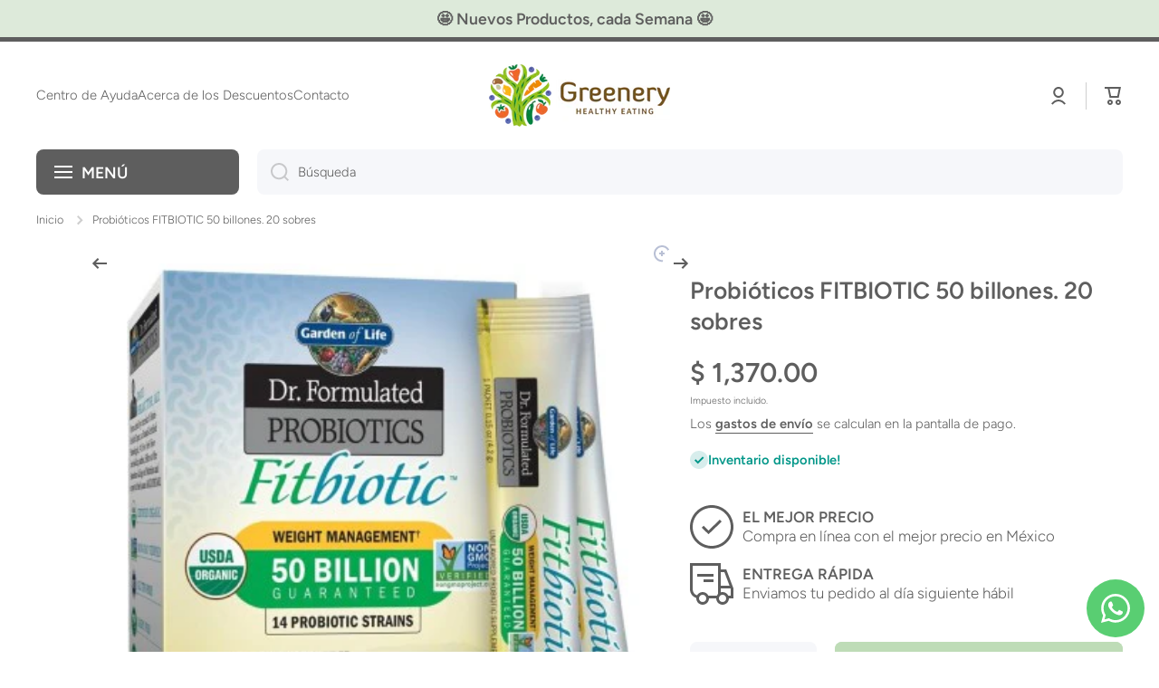

--- FILE ---
content_type: text/html; charset=utf-8
request_url: https://greenery.mx/products/garden-of-life-fitbiotic-dr-formulated-probioticos-50-billion-20-sobres
body_size: 40092
content:
<!doctype html>
<html class="no-js" lang="es" data-role="main">
  <head> <!-- Google Consent Mode V2 Advanced Mode integration script for Consentmo GDPR Compliance App -->
    <script id="consentmo-gcmv2-advanced-mode-integration">
      const consentOutOfRegion = {
        analytics: true,
        marketing: true,
        functionality: true,
        adsDataRedaction: false,
        urlPassthrough: false,
      };

      window.dataLayer = window.dataLayer || [];
      function gtag(){dataLayer.push(arguments);}

      gtag('consent', 'default', {
        ad_storage: 'denied',
        ad_personalization: 'denied',
        ad_user_data: 'denied',
        analytics_storage: 'denied',
        functionality_storage: 'denied',
        personalization_storage:'denied',
        security_storage: 'granted',
        wait_for_update: 1500
      });

      document.addEventListener('consentmoSignal_onLoad', function(eventData) {
        const csmLoadSignal = eventData.detail || {isActive:false};
        console.log('LIQUID - consentmoSignal_onLoad event', csmLoadSignal);

        if (!csmLoadSignal.isActive) {
          console.log('LIQUID - isActive false - use consentOutOfRegion');
          gtag('consent', 'update', {
            ad_storage: consentOutOfRegion.marketing ? 'granted' : 'denied',
            ad_personalization: consentOutOfRegion.marketing ? 'granted' : 'denied',
            ad_user_data: consentOutOfRegion.marketing ? 'granted' : 'denied',
            analytics_storage: consentOutOfRegion.analytics ? 'granted' : 'denied',
            functionality_storage: consentOutOfRegion.functionality ? 'granted' : 'denied',
            personalization_storage: consentOutOfRegion.functionality ? 'granted' : 'denied',
            security_storage: 'granted',
          });
          gtag('set', 'ads_data_redaction', consentOutOfRegion.adsDataRedaction);
          gtag('set', 'url_passthrough', consentOutOfRegion.urlPassthrough);
          console.log('LIQUID - dataLayer', window.dataLayer);
        } else {
          console.log('LIQUID - set default-consent and subscribe consentmoSignal for consent-update');
          document.addEventListener('consentmoSignal', function(event) {
            const csmSignal = event.detail;
            const consentState = csmSignal.integration?.gcm?.isEnabled ? csmSignal.integration.gcm.state : csmSignal.state;
            console.log('LIQUID - consentmoSignal event', csmSignal);
            console.log('LIQUID - dataLayer', window.dataLayer);

            gtag('consent', 'update', consentState);
            if (csmSignal.integration?.gcm?.isEnabled) {
              gtag('set', 'ads_data_redaction', csmSignal.integration.gcm.adsDataRedaction);
              gtag('set', 'url_passthrough', csmSignal.integration.gcm.urlPassthrough);
            }
          });
        }
      });
    </script>
<meta charset="utf-8">
    <meta http-equiv="X-UA-Compatible" content="IE=edge">
    <meta name="viewport" content="width=device-width,initial-scale=1">
    <meta name="theme-color" content="">
    <link rel="canonical" href="https://greenery.mx/products/garden-of-life-fitbiotic-dr-formulated-probioticos-50-billion-20-sobres">
    <link rel="preconnect" href="https://cdn.shopify.com" crossorigin><link rel="icon" type="image/png" href="//greenery.mx/cdn/shop/files/FAVICON_GREENERY_32x32.png?v=1673418319"><link rel="preconnect" href="https://fonts.shopifycdn.com" crossorigin><title>
      Probióticos FITBIOTIC 50 billones. 20 sobres
 &ndash; Greenery México</title>

    
      <meta name="description" content="  Dr. Formulated PROBIOTICS Fitbiotic™ PROBIÓTICOS PARA PERDER PESO, MEJORAR TU DIETA Y DIGESTIÓN EN FORMA SALUDABLE!! Quema grasa en forma natural. 50 mil millones de probióticos. Regula niveles de azúcar en la sangre. Satisface el hambre con 4gr. de fibra orgánica. Promueve el crecimiento de bacterias saludables que ">
    

    

<meta property="og:site_name" content="Greenery México">
<meta property="og:url" content="https://greenery.mx/products/garden-of-life-fitbiotic-dr-formulated-probioticos-50-billion-20-sobres">
<meta property="og:title" content="Probióticos FITBIOTIC 50 billones. 20 sobres">
<meta property="og:type" content="product">
<meta property="og:description" content="  Dr. Formulated PROBIOTICS Fitbiotic™ PROBIÓTICOS PARA PERDER PESO, MEJORAR TU DIETA Y DIGESTIÓN EN FORMA SALUDABLE!! Quema grasa en forma natural. 50 mil millones de probióticos. Regula niveles de azúcar en la sangre. Satisface el hambre con 4gr. de fibra orgánica. Promueve el crecimiento de bacterias saludables que "><meta property="og:image" content="http://greenery.mx/cdn/shop/files/71i7KXSSeNL._AC_SL1000.jpg?v=1721411938">
  <meta property="og:image:secure_url" content="https://greenery.mx/cdn/shop/files/71i7KXSSeNL._AC_SL1000.jpg?v=1721411938">
  <meta property="og:image:width" content="370">
  <meta property="og:image:height" content="394"><meta property="og:price:amount" content="1,370.00">
  <meta property="og:price:currency" content="MXN"><meta name="twitter:card" content="summary_large_image">
<meta name="twitter:title" content="Probióticos FITBIOTIC 50 billones. 20 sobres">
<meta name="twitter:description" content="  Dr. Formulated PROBIOTICS Fitbiotic™ PROBIÓTICOS PARA PERDER PESO, MEJORAR TU DIETA Y DIGESTIÓN EN FORMA SALUDABLE!! Quema grasa en forma natural. 50 mil millones de probióticos. Regula niveles de azúcar en la sangre. Satisface el hambre con 4gr. de fibra orgánica. Promueve el crecimiento de bacterias saludables que ">

    <script src="//greenery.mx/cdn/shop/t/30/assets/constants.js?v=58251544750838685771754942817" defer="defer"></script>
    <script src="//greenery.mx/cdn/shop/t/30/assets/pubsub.js?v=158357773527763999511754942817" defer="defer"></script>
    <script src="//greenery.mx/cdn/shop/t/30/assets/global.js?v=107020124636769360911754942817" defer="defer"></script>
    
    <script>window.performance && window.performance.mark && window.performance.mark('shopify.content_for_header.start');</script><meta name="google-site-verification" content="UtA-VuWY0bIpexcrmaNyyrBMw5h2KP2ITv-ealivuOc">
<meta id="shopify-digital-wallet" name="shopify-digital-wallet" content="/8279485/digital_wallets/dialog">
<link rel="alternate" type="application/json+oembed" href="https://greenery.mx/products/garden-of-life-fitbiotic-dr-formulated-probioticos-50-billion-20-sobres.oembed">
<script async="async" src="/checkouts/internal/preloads.js?locale=es-MX"></script>
<script id="shopify-features" type="application/json">{"accessToken":"b1a391c3452c2e96390f17cc4dc2ba66","betas":["rich-media-storefront-analytics"],"domain":"greenery.mx","predictiveSearch":true,"shopId":8279485,"locale":"es"}</script>
<script>var Shopify = Shopify || {};
Shopify.shop = "greenery-mexico.myshopify.com";
Shopify.locale = "es";
Shopify.currency = {"active":"MXN","rate":"1.0"};
Shopify.country = "MX";
Shopify.theme = {"name":"Greenery 2.0","id":179317014808,"schema_name":"Minion","schema_version":"4.0.1","theme_store_id":1571,"role":"main"};
Shopify.theme.handle = "null";
Shopify.theme.style = {"id":null,"handle":null};
Shopify.cdnHost = "greenery.mx/cdn";
Shopify.routes = Shopify.routes || {};
Shopify.routes.root = "/";</script>
<script type="module">!function(o){(o.Shopify=o.Shopify||{}).modules=!0}(window);</script>
<script>!function(o){function n(){var o=[];function n(){o.push(Array.prototype.slice.apply(arguments))}return n.q=o,n}var t=o.Shopify=o.Shopify||{};t.loadFeatures=n(),t.autoloadFeatures=n()}(window);</script>
<script id="shop-js-analytics" type="application/json">{"pageType":"product"}</script>
<script defer="defer" async type="module" src="//greenery.mx/cdn/shopifycloud/shop-js/modules/v2/client.init-shop-cart-sync_BSQ69bm3.es.esm.js"></script>
<script defer="defer" async type="module" src="//greenery.mx/cdn/shopifycloud/shop-js/modules/v2/chunk.common_CIqZBrE6.esm.js"></script>
<script type="module">
  await import("//greenery.mx/cdn/shopifycloud/shop-js/modules/v2/client.init-shop-cart-sync_BSQ69bm3.es.esm.js");
await import("//greenery.mx/cdn/shopifycloud/shop-js/modules/v2/chunk.common_CIqZBrE6.esm.js");

  window.Shopify.SignInWithShop?.initShopCartSync?.({"fedCMEnabled":true,"windoidEnabled":true});

</script>
<script>(function() {
  var isLoaded = false;
  function asyncLoad() {
    if (isLoaded) return;
    isLoaded = true;
    var urls = ["https:\/\/favorites-wishlist-cdn.shopstorm.com\/assets\/wishl-3d458c5d75440b09470bef2859ae23ae9732527ce0cc4742986a0332faecee6d.js?shop=greenery-mexico.myshopify.com","\/\/findify-assets-2bveeb6u8ag.netdna-ssl.com\/search\/prod\/greenery-mexico.myshopify.com.min.js?shop=greenery-mexico.myshopify.com","https:\/\/d3vvwaio5s926j.cloudfront.net\/frontend.min.js?hmac=7542bf2659b1077f11b4f0c5ae717d1e1a2d7b29e733620f5ad2748de97a6a06\u0026shop=greenery-mexico.myshopify.com","https:\/\/s3.amazonaws.com\/conektaapi\/v1.0.0\/js\/conekta_shopify.js?shop=greenery-mexico.myshopify.com","https:\/\/chimpstatic.com\/mcjs-connected\/js\/users\/07f5624472151687e855578c3\/d9a50dd26bce56f6f353c4be9.js?shop=greenery-mexico.myshopify.com"];
    for (var i = 0; i < urls.length; i++) {
      var s = document.createElement('script');
      s.type = 'text/javascript';
      s.async = true;
      s.src = urls[i];
      var x = document.getElementsByTagName('script')[0];
      x.parentNode.insertBefore(s, x);
    }
  };
  if(window.attachEvent) {
    window.attachEvent('onload', asyncLoad);
  } else {
    window.addEventListener('load', asyncLoad, false);
  }
})();</script>
<script id="__st">var __st={"a":8279485,"offset":-21600,"reqid":"e8005a71-5b55-4359-8167-2112982ae942-1768912810","pageurl":"greenery.mx\/products\/garden-of-life-fitbiotic-dr-formulated-probioticos-50-billion-20-sobres","u":"8b573000d41d","p":"product","rtyp":"product","rid":5745441799};</script>
<script>window.ShopifyPaypalV4VisibilityTracking = true;</script>
<script id="captcha-bootstrap">!function(){'use strict';const t='contact',e='account',n='new_comment',o=[[t,t],['blogs',n],['comments',n],[t,'customer']],c=[[e,'customer_login'],[e,'guest_login'],[e,'recover_customer_password'],[e,'create_customer']],r=t=>t.map((([t,e])=>`form[action*='/${t}']:not([data-nocaptcha='true']) input[name='form_type'][value='${e}']`)).join(','),a=t=>()=>t?[...document.querySelectorAll(t)].map((t=>t.form)):[];function s(){const t=[...o],e=r(t);return a(e)}const i='password',u='form_key',d=['recaptcha-v3-token','g-recaptcha-response','h-captcha-response',i],f=()=>{try{return window.sessionStorage}catch{return}},m='__shopify_v',_=t=>t.elements[u];function p(t,e,n=!1){try{const o=window.sessionStorage,c=JSON.parse(o.getItem(e)),{data:r}=function(t){const{data:e,action:n}=t;return t[m]||n?{data:e,action:n}:{data:t,action:n}}(c);for(const[e,n]of Object.entries(r))t.elements[e]&&(t.elements[e].value=n);n&&o.removeItem(e)}catch(o){console.error('form repopulation failed',{error:o})}}const l='form_type',E='cptcha';function T(t){t.dataset[E]=!0}const w=window,h=w.document,L='Shopify',v='ce_forms',y='captcha';let A=!1;((t,e)=>{const n=(g='f06e6c50-85a8-45c8-87d0-21a2b65856fe',I='https://cdn.shopify.com/shopifycloud/storefront-forms-hcaptcha/ce_storefront_forms_captcha_hcaptcha.v1.5.2.iife.js',D={infoText:'Protegido por hCaptcha',privacyText:'Privacidad',termsText:'Términos'},(t,e,n)=>{const o=w[L][v],c=o.bindForm;if(c)return c(t,g,e,D).then(n);var r;o.q.push([[t,g,e,D],n]),r=I,A||(h.body.append(Object.assign(h.createElement('script'),{id:'captcha-provider',async:!0,src:r})),A=!0)});var g,I,D;w[L]=w[L]||{},w[L][v]=w[L][v]||{},w[L][v].q=[],w[L][y]=w[L][y]||{},w[L][y].protect=function(t,e){n(t,void 0,e),T(t)},Object.freeze(w[L][y]),function(t,e,n,w,h,L){const[v,y,A,g]=function(t,e,n){const i=e?o:[],u=t?c:[],d=[...i,...u],f=r(d),m=r(i),_=r(d.filter((([t,e])=>n.includes(e))));return[a(f),a(m),a(_),s()]}(w,h,L),I=t=>{const e=t.target;return e instanceof HTMLFormElement?e:e&&e.form},D=t=>v().includes(t);t.addEventListener('submit',(t=>{const e=I(t);if(!e)return;const n=D(e)&&!e.dataset.hcaptchaBound&&!e.dataset.recaptchaBound,o=_(e),c=g().includes(e)&&(!o||!o.value);(n||c)&&t.preventDefault(),c&&!n&&(function(t){try{if(!f())return;!function(t){const e=f();if(!e)return;const n=_(t);if(!n)return;const o=n.value;o&&e.removeItem(o)}(t);const e=Array.from(Array(32),(()=>Math.random().toString(36)[2])).join('');!function(t,e){_(t)||t.append(Object.assign(document.createElement('input'),{type:'hidden',name:u})),t.elements[u].value=e}(t,e),function(t,e){const n=f();if(!n)return;const o=[...t.querySelectorAll(`input[type='${i}']`)].map((({name:t})=>t)),c=[...d,...o],r={};for(const[a,s]of new FormData(t).entries())c.includes(a)||(r[a]=s);n.setItem(e,JSON.stringify({[m]:1,action:t.action,data:r}))}(t,e)}catch(e){console.error('failed to persist form',e)}}(e),e.submit())}));const S=(t,e)=>{t&&!t.dataset[E]&&(n(t,e.some((e=>e===t))),T(t))};for(const o of['focusin','change'])t.addEventListener(o,(t=>{const e=I(t);D(e)&&S(e,y())}));const B=e.get('form_key'),M=e.get(l),P=B&&M;t.addEventListener('DOMContentLoaded',(()=>{const t=y();if(P)for(const e of t)e.elements[l].value===M&&p(e,B);[...new Set([...A(),...v().filter((t=>'true'===t.dataset.shopifyCaptcha))])].forEach((e=>S(e,t)))}))}(h,new URLSearchParams(w.location.search),n,t,e,['guest_login'])})(!0,!0)}();</script>
<script integrity="sha256-4kQ18oKyAcykRKYeNunJcIwy7WH5gtpwJnB7kiuLZ1E=" data-source-attribution="shopify.loadfeatures" defer="defer" src="//greenery.mx/cdn/shopifycloud/storefront/assets/storefront/load_feature-a0a9edcb.js" crossorigin="anonymous"></script>
<script data-source-attribution="shopify.dynamic_checkout.dynamic.init">var Shopify=Shopify||{};Shopify.PaymentButton=Shopify.PaymentButton||{isStorefrontPortableWallets:!0,init:function(){window.Shopify.PaymentButton.init=function(){};var t=document.createElement("script");t.src="https://greenery.mx/cdn/shopifycloud/portable-wallets/latest/portable-wallets.es.js",t.type="module",document.head.appendChild(t)}};
</script>
<script data-source-attribution="shopify.dynamic_checkout.buyer_consent">
  function portableWalletsHideBuyerConsent(e){var t=document.getElementById("shopify-buyer-consent"),n=document.getElementById("shopify-subscription-policy-button");t&&n&&(t.classList.add("hidden"),t.setAttribute("aria-hidden","true"),n.removeEventListener("click",e))}function portableWalletsShowBuyerConsent(e){var t=document.getElementById("shopify-buyer-consent"),n=document.getElementById("shopify-subscription-policy-button");t&&n&&(t.classList.remove("hidden"),t.removeAttribute("aria-hidden"),n.addEventListener("click",e))}window.Shopify?.PaymentButton&&(window.Shopify.PaymentButton.hideBuyerConsent=portableWalletsHideBuyerConsent,window.Shopify.PaymentButton.showBuyerConsent=portableWalletsShowBuyerConsent);
</script>
<script>
  function portableWalletsCleanup(e){e&&e.src&&console.error("Failed to load portable wallets script "+e.src);var t=document.querySelectorAll("shopify-accelerated-checkout .shopify-payment-button__skeleton, shopify-accelerated-checkout-cart .wallet-cart-button__skeleton"),e=document.getElementById("shopify-buyer-consent");for(let e=0;e<t.length;e++)t[e].remove();e&&e.remove()}function portableWalletsNotLoadedAsModule(e){e instanceof ErrorEvent&&"string"==typeof e.message&&e.message.includes("import.meta")&&"string"==typeof e.filename&&e.filename.includes("portable-wallets")&&(window.removeEventListener("error",portableWalletsNotLoadedAsModule),window.Shopify.PaymentButton.failedToLoad=e,"loading"===document.readyState?document.addEventListener("DOMContentLoaded",window.Shopify.PaymentButton.init):window.Shopify.PaymentButton.init())}window.addEventListener("error",portableWalletsNotLoadedAsModule);
</script>

<script type="module" src="https://greenery.mx/cdn/shopifycloud/portable-wallets/latest/portable-wallets.es.js" onError="portableWalletsCleanup(this)" crossorigin="anonymous"></script>
<script nomodule>
  document.addEventListener("DOMContentLoaded", portableWalletsCleanup);
</script>

<link id="shopify-accelerated-checkout-styles" rel="stylesheet" media="screen" href="https://greenery.mx/cdn/shopifycloud/portable-wallets/latest/accelerated-checkout-backwards-compat.css" crossorigin="anonymous">
<style id="shopify-accelerated-checkout-cart">
        #shopify-buyer-consent {
  margin-top: 1em;
  display: inline-block;
  width: 100%;
}

#shopify-buyer-consent.hidden {
  display: none;
}

#shopify-subscription-policy-button {
  background: none;
  border: none;
  padding: 0;
  text-decoration: underline;
  font-size: inherit;
  cursor: pointer;
}

#shopify-subscription-policy-button::before {
  box-shadow: none;
}

      </style>
<script id="sections-script" data-sections="main-product,footer" defer="defer" src="//greenery.mx/cdn/shop/t/30/compiled_assets/scripts.js?v=2856"></script>
<script>window.performance && window.performance.mark && window.performance.mark('shopify.content_for_header.end');</script>

    
    <style data-shopify>    
      @font-face {
  font-family: Figtree;
  font-weight: 300;
  font-style: normal;
  font-display: swap;
  src: url("//greenery.mx/cdn/fonts/figtree/figtree_n3.e4cc0323f8b9feb279bf6ced9d868d88ce80289f.woff2") format("woff2"),
       url("//greenery.mx/cdn/fonts/figtree/figtree_n3.db79ac3fb83d054d99bd79fccf8e8782b5cf449e.woff") format("woff");
}

@font-face {
  font-family: Figtree;
  font-weight: 600;
  font-style: normal;
  font-display: swap;
  src: url("//greenery.mx/cdn/fonts/figtree/figtree_n6.9d1ea52bb49a0a86cfd1b0383d00f83d3fcc14de.woff2") format("woff2"),
       url("//greenery.mx/cdn/fonts/figtree/figtree_n6.f0fcdea525a0e47b2ae4ab645832a8e8a96d31d3.woff") format("woff");
}

@font-face {
  font-family: Figtree;
  font-weight: 300;
  font-style: italic;
  font-display: swap;
  src: url("//greenery.mx/cdn/fonts/figtree/figtree_i3.914abbe7a583759f0a18bf02652c9ee1f4bb1c6d.woff2") format("woff2"),
       url("//greenery.mx/cdn/fonts/figtree/figtree_i3.3d7354f07ddb3c61082efcb69896c65d6c00d9fa.woff") format("woff");
}

      @font-face {
  font-family: Figtree;
  font-weight: 600;
  font-style: italic;
  font-display: swap;
  src: url("//greenery.mx/cdn/fonts/figtree/figtree_i6.702baae75738b446cfbed6ac0d60cab7b21e61ba.woff2") format("woff2"),
       url("//greenery.mx/cdn/fonts/figtree/figtree_i6.6b8dc40d16c9905d29525156e284509f871ce8f9.woff") format("woff");
}

      @font-face {
  font-family: Figtree;
  font-weight: 600;
  font-style: normal;
  font-display: swap;
  src: url("//greenery.mx/cdn/fonts/figtree/figtree_n6.9d1ea52bb49a0a86cfd1b0383d00f83d3fcc14de.woff2") format("woff2"),
       url("//greenery.mx/cdn/fonts/figtree/figtree_n6.f0fcdea525a0e47b2ae4ab645832a8e8a96d31d3.woff") format("woff");
}

    
      :root {
    	--duration-short: .2s;
        --duration-medium: .3s;
    	--duration-large: .5s;
    	--animation-bezier: ease;
    	--zoom-animation-bezier: cubic-bezier(.15,.75,.5,1);
    
        --animation-type: cubic-bezier(0, 0, 0.3, 1);
        --animation-time: .5s;

        --product-thumbnail_move-up: 0.35s;
        --product-thumbnail_move-up_type: linear;
        --product-thumbnail-button_opacity_hover: 0.15s;
        --product-thumbnail-button_opacity_over: 0.3s;
        --product-thumbnail-button_opacity_type: linear;
        --product-thumbnail-button_move: 0.35s;
        --product-thumbnail-button_move_type: linear;

        --font-heading-family: Figtree, sans-serif;
        --font-heading-style: normal;
        --font-heading-weight: 600;
    
        --font-body-family: Figtree, sans-serif;
        --font-body-style: normal;
        --font-body-weight: 300;
    	--font-body-bold-weight: 600;
    	--font-button-weight: 600;
    
    	--font-heading-scale: 1.1;
        --font-body-scale: 1.05;
    
        --font-body-size: calc(16px * var(--font-body-scale));
        --font-body-line-height: 130%;
        --font-body2-size: calc(14px * var(--font-body-scale));
        --font-body2-line-height: 130%;
        --font-body3-size: calc(12px * var(--font-body-scale));
        --font-body3-line-height: 130%;
        --font-body4-size: calc(10px * var(--font-body-scale));
        --font-body4-line-height: 130%;

        --color-body-background: #FFFFFF;
        --color-secondary-background: #bedcb7;
      	--color-section-background: var(--color-secondary-background);--color-simple-dropdown: #ffffff;
    	--color-vertical-menu-dropdown: #ffffff;

        --color-base:#5e5e5e;
    	--color-base-rgb: 94, 94, 94;
        --color-accent:#1dce29;
        --color-subheading: var(--color-accent);
        --color-text-link:#ef6c00;

        --color-price: #5e5e5e;
        --color-old-price: #d20404;
        --color-lines-borders: rgba(94, 94, 94, 0.3);
        --color-input-background: #F6F7FA;
        --color-input-text: #5e5e5e;
        --color-input-background-active: var(--color-body-background);
        --opacity-icons: 0.3;

    	--mobile-focus-color: rgba(94, 94, 94, 0.04);

    	--shadow: 0px 4px 20px rgba(22, 19, 69, 0.13);
        --card-price-size: calc(18px * var(--font-heading-scale));--auto-text-color-button-light:#ffffff;
    	--auto-text-color-button-dark:var(--color-base);
    	--auto-input-color-active-border-light: rgba(255,255,255,0.3);
    	--auto-input-color-active-border-dark:rgba(var(--color-base-rgb),0.3);--auto-text-color-input-light:#ffffff;
    	--auto-text-color-input-dark:var(--color-input-text);--auto-text-color-accent: #ffffff
   		
;--auto-text-color--with-base-color: #ffffff;--radius: 8px;
    	--radius-input: 8px;
    	--radius-button: 8px;
    	--radius-badge:3px;
    	--radius-checkbox:4px;
        --radius-menu: 8px;

        --color-badge-1:#d20404;--color-badge-1-text: var(--auto-text-color-button-light);--color-badge-2:#ef6c00;--color-badge-2-text: var(--auto-text-color-button-light);--color-badge-3:#142C73;--color-badge-3-text: var(--auto-text-color-button-light);--color-free-delivery-bar: #99D5CF;
      
    	--color-error: #F51000;
    
        --form_field-height: 50px;
        
        --page-width: 1400px;
        --page-padding: 20px;
        --page-padding-tablet: 20px;
        --page-padding-phone: 20px;

        --sections-top-spacing:90px;
    	--sections-top-spacing-mobile:80px;
		--sections-top-spacing--medium:70px;
    	--sections-top-spacing--medium-mobile:60px;
		--sections-top-spacing--small:40px;
    	--sections-top-spacing--small-mobile:40px;

        --padding1: 10px;
        --padding2: 20px;
        --padding3: 30px;
        --padding4: 40px;
    	--padding5: 60px;
        --padding-auto: 20px;
      }

      *,
      *::before,
      *::after {
      	box-sizing: border-box;
      }
      html {
        box-sizing: border-box;
        height: 100%;
     	-webkit-tap-highlight-color: transparent;
    	scroll-behavior: smooth;
      }
      body {
        display: grid;
        grid-template-rows: auto auto 1fr auto;
        grid-template-columns: 100%;
        min-height: 100%;
        margin: 0;
        font-size: var(--font-body-size);
        line-height: var(--font-body-line-height);
        color: var(--color-base);
    	background: var(--color-body-background);
        font-family: var(--font-body-family);
        font-style: var(--font-body-style);
        font-weight: var(--font-body-weight);
        -webkit-text-size-adjust: none;
    	text-size-adjust: none;
    	overflow-x: hidden;
      }.btn,
      .btn-color{
        --background: var(--color-accent);--color: var(--auto-text-color-button-light);
    	--fill: var(--auto-text-color-button-light);}.btn--secondary{
        --background: var(--color-base);--color: var(--auto-text-color-button-light);
    	--fill: var(--auto-text-color-button-light);}.btn.checkout-button-color,
      .btn.product-form__submit,
      .btn.btn--add-to-cart{
        --background: #bedcb7;--color: var(--auto-text-color-button-dark);
    	--fill: var(--auto-text-color-button-dark);}.btn.btn-quickview-color{
        --background: #FFFFFF;--color: var(--auto-text-color-button-dark);
    	--fill: var(--auto-text-color-button-dark);}

      
    
    .visually-hidden {
      position: absolute!important;
      overflow: hidden;
      margin: -1px;
      border: 0;
      clip: rect(0 0 0 0);
      word-wrap: normal!important;
    }
    .visually-hidden:not(:focus),
    .visually-hidden:not(:focus-visible){
      width: 1px;
      height: 1px;
      padding: 0;
    }
    .announcement-bar{
      opacity:0;
    }
    .popup-modal{
      display: none;
    }.js #MainContent{
      opacity:0;
      transition: opacity 1s var(--animation-bezier);
    }
    .js.dom-loaded #MainContent{
      opacity:1;
    }.js img.image-show--fadein{
      opacity:0;
      transition: opacity 1s var(--animation-bezier);
    }
    .js img.image-show--fadein.image-loaded{
      opacity: 1;
    }</style>

    <link href="//greenery.mx/cdn/shop/t/30/assets/base.css?v=97926260068929440841754942816" rel="stylesheet" type="text/css" media="all" />
    
<link rel="preload" as="font" href="//greenery.mx/cdn/fonts/figtree/figtree_n3.e4cc0323f8b9feb279bf6ced9d868d88ce80289f.woff2" type="font/woff2" crossorigin><link rel="preload" as="font" href="//greenery.mx/cdn/fonts/figtree/figtree_n6.9d1ea52bb49a0a86cfd1b0383d00f83d3fcc14de.woff2" type="font/woff2" crossorigin><link rel="stylesheet" href="//greenery.mx/cdn/shop/t/30/assets/component-predictive-search.css?v=56809426218578757611754942817" media="print" onload="this.media='all'"><script>
      document.documentElement.className = document.documentElement.className.replace('no-js', 'js');
      if (Shopify.designMode) {
        document.documentElement.classList.add('shopify-design-mode');
      }
      document.addEventListener("DOMContentLoaded", function(event) {
        document.documentElement.classList.add('dom-loaded');
        setTimeout(function(){document.querySelector('footer').classList.add('footer-loaded')}, 700);
      });
    </script>
    <!-- BEGIN app block: shopify://apps/consentmo-gdpr/blocks/gdpr_cookie_consent/4fbe573f-a377-4fea-9801-3ee0858cae41 -->


<!-- END app block --><!-- BEGIN app block: shopify://apps/whatsapp-button/blocks/app-embed-block/96d80a63-e860-4262-a001-8b82ac4d00e6 --><script>
    (function() {
        function asyncLoad() {
            var url = 'https://whatsapp-button.eazeapps.io/api/buttonInstallation/scriptTag?shopId=58363&v=1764781737';
            var s = document.createElement('script');
            s.type = 'text/javascript';
            s.async = true;
            s.src = url;
            var x = document.getElementsByTagName('script')[0];
            x.parentNode.insertBefore(s, x);
        };
        if(window.attachEvent) {
            window.attachEvent('onload', asyncLoad);
        } else {
            window.addEventListener('load', asyncLoad, false);
        }
    })();
</script>

<!-- END app block --><!-- BEGIN app block: shopify://apps/mercado-pago-antifraud-plus/blocks/embed-block/b19ea721-f94a-4308-bee5-0057c043bac5 -->
<!-- BEGIN app snippet: send-melidata-report --><script>
  const MLD_IS_DEV = false;
  const CART_TOKEN_KEY = 'cartToken';
  const USER_SESSION_ID_KEY = 'pf_user_session_id';
  const EVENT_TYPE = 'event';
  const MLD_PLATFORM_NAME = 'shopify';
  const PLATFORM_VERSION = '1.0.0';
  const MLD_PLUGIN_VERSION = '0.1.0';
  const NAVIGATION_DATA_PATH = 'pf/navigation_data';
  const MELIDATA_TRACKS_URL = 'https://api.mercadopago.com/v1/plugins/melidata/tracks';
  const BUSINESS_NAME = 'mercadopago';
  const MLD_MELI_SESSION_ID_KEY = 'meli_session_id';
  const EVENT_NAME = 'navigation_data'

  const SEND_MELIDATA_REPORT_NAME = MLD_IS_DEV ? 'send_melidata_report_test' : 'send_melidata_report';
  const SUCCESS_SENDING_MELIDATA_REPORT_VALUE = 'SUCCESS_SENDING_MELIDATA_REPORT';
  const FAILED_SENDING_MELIDATA_REPORT_VALUE = 'FAILED_SENDING_MELIDATA_REPORT';

  const userAgent = navigator.userAgent;
  const startTime = Date.now();
  const deviceId = sessionStorage.getItem(MLD_MELI_SESSION_ID_KEY) ?? '';
  const cartToken = localStorage.getItem(CART_TOKEN_KEY) ?? '';
  const userSessionId = generateUserSessionId();
  const shopId = __st?.a ?? '';
  const shopUrl = Shopify?.shop ?? '';
  const country = Shopify?.country ?? '';

  const siteIdMap = {
    BR: 'MLB',
    MX: 'MLM',
    CO: 'MCO',
    CL: 'MLC',
    UY: 'MLU',
    PE: 'MPE',
    AR: 'MLA',
  };

  function getSiteId() {
    return siteIdMap[country] ?? 'MLB';
  }

  function detectBrowser() {
    switch (true) {
      case /Edg/.test(userAgent):
        return 'Microsoft Edge';
      case /Chrome/.test(userAgent) && !/Edg/.test(userAgent):
        return 'Chrome';
      case /Firefox/.test(userAgent):
        return 'Firefox';
      case /Safari/.test(userAgent) && !/Chrome/.test(userAgent):
        return 'Safari';
      case /Opera/.test(userAgent) || /OPR/.test(userAgent):
        return 'Opera';
      case /Trident/.test(userAgent) || /MSIE/.test(userAgent):
        return 'Internet Explorer';
      case /Edge/.test(userAgent):
        return 'Microsoft Edge (Legacy)';
      default:
        return 'Unknown';
    }
  }

  function detectDevice() {
    switch (true) {
      case /android/i.test(userAgent):
        return '/mobile/android';
      case /iPad|iPhone|iPod/.test(userAgent):
        return '/mobile/ios';
      case /mobile/i.test(userAgent):
        return '/mobile';
      default:
        return '/web/desktop';
    }
  }

  function getPageTimeCount() {
    const endTime = Date.now();
    const timeSpent = endTime - startTime;
    return timeSpent;
  }

  function buildURLPath(fullUrl) {
    try {
      const url = new URL(fullUrl);
      return url.pathname;
    } catch (error) {
      return '';
    }
  }

  function generateUUID() {
    return 'pf-' + Date.now() + '-' + Math.random().toString(36).substring(2, 9);
  }

  function generateUserSessionId() {
    const uuid = generateUUID();
    const userSessionId = sessionStorage.getItem(USER_SESSION_ID_KEY);
    if (!userSessionId) {
      sessionStorage.setItem(USER_SESSION_ID_KEY, uuid);
      return uuid;
    }
    return userSessionId;
  }

  function sendMelidataReport() {
    try {
      const payload = {
        platform: {
          name: MLD_PLATFORM_NAME,
          version: PLATFORM_VERSION,
          uri: '/',
          location: '/',
        },
        plugin: {
          version: MLD_PLUGIN_VERSION,
        },
        user: {
          uid: userSessionId,
        },
        application: {
          business: BUSINESS_NAME,
          site_id: getSiteId(),
          version: PLATFORM_VERSION,
        },
        device: {
          platform: detectDevice(),
        },
        events: [
          {
            path: NAVIGATION_DATA_PATH,
            id: userSessionId,
            type: EVENT_TYPE,
            user_local_timestamp: new Date().toISOString(),
            metadata_type: EVENT_TYPE,
            metadata: {
              event: {
                element: 'window',
                action: 'load',
                target: 'body',
                label: EVENT_NAME,
              },
              configs: [
                {
                  config_name: 'page_time',
                  new_value: getPageTimeCount().toString(),
                },
                {
                  config_name: 'shop',
                  new_value: shopUrl,
                },
                {
                  config_name: 'shop_id',
                  new_value: String(shopId),
                },
                {
                  config_name: 'pf_user_session_id',
                  new_value: userSessionId,
                },
                {
                  config_name: 'current_page',
                  new_value: location.pathname,
                },
                {
                  config_name: 'last_page',
                  new_value: buildURLPath(document.referrer),
                },
                {
                  config_name: 'is_device_generated',
                  new_value: String(!!deviceId),
                },
                {
                  config_name: 'browser',
                  new_value: detectBrowser(),
                },
                {
                  config_name: 'cart_token',
                  new_value: cartToken.slice(1, -1),
                },
              ],
            },
          },
        ],
      };

      const success = navigator.sendBeacon(MELIDATA_TRACKS_URL, JSON.stringify(payload));
      if (success) {
        registerDatadogEvent(SEND_MELIDATA_REPORT_NAME, SUCCESS_SENDING_MELIDATA_REPORT_VALUE, `[${EVENT_NAME}]`, shopUrl);
      } else {
        registerDatadogEvent(SEND_MELIDATA_REPORT_NAME, FAILED_SENDING_MELIDATA_REPORT_VALUE, `[${EVENT_NAME}]`, shopUrl);
      }
    } catch (error) {
      registerDatadogEvent(SEND_MELIDATA_REPORT_NAME, FAILED_SENDING_MELIDATA_REPORT_VALUE, `[${EVENT_NAME}]: ${error}`, shopUrl);
    }
  }
  window.addEventListener('beforeunload', sendMelidataReport);
</script><!-- END app snippet -->
<!-- END app block --><script src="https://cdn.shopify.com/extensions/019bdb03-77f8-7c29-b700-3259c0e3bd1c/consentmo-gdpr-577/assets/consentmo_cookie_consent.js" type="text/javascript" defer="defer"></script>
<script src="https://cdn.shopify.com/extensions/019a9885-5cb8-7f04-b0fb-8a9d5cdad1c0/mercadopago-pf-app-132/assets/generate-meli-session-id.js" type="text/javascript" defer="defer"></script>
<link href="https://monorail-edge.shopifysvc.com" rel="dns-prefetch">
<script>(function(){if ("sendBeacon" in navigator && "performance" in window) {try {var session_token_from_headers = performance.getEntriesByType('navigation')[0].serverTiming.find(x => x.name == '_s').description;} catch {var session_token_from_headers = undefined;}var session_cookie_matches = document.cookie.match(/_shopify_s=([^;]*)/);var session_token_from_cookie = session_cookie_matches && session_cookie_matches.length === 2 ? session_cookie_matches[1] : "";var session_token = session_token_from_headers || session_token_from_cookie || "";function handle_abandonment_event(e) {var entries = performance.getEntries().filter(function(entry) {return /monorail-edge.shopifysvc.com/.test(entry.name);});if (!window.abandonment_tracked && entries.length === 0) {window.abandonment_tracked = true;var currentMs = Date.now();var navigation_start = performance.timing.navigationStart;var payload = {shop_id: 8279485,url: window.location.href,navigation_start,duration: currentMs - navigation_start,session_token,page_type: "product"};window.navigator.sendBeacon("https://monorail-edge.shopifysvc.com/v1/produce", JSON.stringify({schema_id: "online_store_buyer_site_abandonment/1.1",payload: payload,metadata: {event_created_at_ms: currentMs,event_sent_at_ms: currentMs}}));}}window.addEventListener('pagehide', handle_abandonment_event);}}());</script>
<script id="web-pixels-manager-setup">(function e(e,d,r,n,o){if(void 0===o&&(o={}),!Boolean(null===(a=null===(i=window.Shopify)||void 0===i?void 0:i.analytics)||void 0===a?void 0:a.replayQueue)){var i,a;window.Shopify=window.Shopify||{};var t=window.Shopify;t.analytics=t.analytics||{};var s=t.analytics;s.replayQueue=[],s.publish=function(e,d,r){return s.replayQueue.push([e,d,r]),!0};try{self.performance.mark("wpm:start")}catch(e){}var l=function(){var e={modern:/Edge?\/(1{2}[4-9]|1[2-9]\d|[2-9]\d{2}|\d{4,})\.\d+(\.\d+|)|Firefox\/(1{2}[4-9]|1[2-9]\d|[2-9]\d{2}|\d{4,})\.\d+(\.\d+|)|Chrom(ium|e)\/(9{2}|\d{3,})\.\d+(\.\d+|)|(Maci|X1{2}).+ Version\/(15\.\d+|(1[6-9]|[2-9]\d|\d{3,})\.\d+)([,.]\d+|)( \(\w+\)|)( Mobile\/\w+|) Safari\/|Chrome.+OPR\/(9{2}|\d{3,})\.\d+\.\d+|(CPU[ +]OS|iPhone[ +]OS|CPU[ +]iPhone|CPU IPhone OS|CPU iPad OS)[ +]+(15[._]\d+|(1[6-9]|[2-9]\d|\d{3,})[._]\d+)([._]\d+|)|Android:?[ /-](13[3-9]|1[4-9]\d|[2-9]\d{2}|\d{4,})(\.\d+|)(\.\d+|)|Android.+Firefox\/(13[5-9]|1[4-9]\d|[2-9]\d{2}|\d{4,})\.\d+(\.\d+|)|Android.+Chrom(ium|e)\/(13[3-9]|1[4-9]\d|[2-9]\d{2}|\d{4,})\.\d+(\.\d+|)|SamsungBrowser\/([2-9]\d|\d{3,})\.\d+/,legacy:/Edge?\/(1[6-9]|[2-9]\d|\d{3,})\.\d+(\.\d+|)|Firefox\/(5[4-9]|[6-9]\d|\d{3,})\.\d+(\.\d+|)|Chrom(ium|e)\/(5[1-9]|[6-9]\d|\d{3,})\.\d+(\.\d+|)([\d.]+$|.*Safari\/(?![\d.]+ Edge\/[\d.]+$))|(Maci|X1{2}).+ Version\/(10\.\d+|(1[1-9]|[2-9]\d|\d{3,})\.\d+)([,.]\d+|)( \(\w+\)|)( Mobile\/\w+|) Safari\/|Chrome.+OPR\/(3[89]|[4-9]\d|\d{3,})\.\d+\.\d+|(CPU[ +]OS|iPhone[ +]OS|CPU[ +]iPhone|CPU IPhone OS|CPU iPad OS)[ +]+(10[._]\d+|(1[1-9]|[2-9]\d|\d{3,})[._]\d+)([._]\d+|)|Android:?[ /-](13[3-9]|1[4-9]\d|[2-9]\d{2}|\d{4,})(\.\d+|)(\.\d+|)|Mobile Safari.+OPR\/([89]\d|\d{3,})\.\d+\.\d+|Android.+Firefox\/(13[5-9]|1[4-9]\d|[2-9]\d{2}|\d{4,})\.\d+(\.\d+|)|Android.+Chrom(ium|e)\/(13[3-9]|1[4-9]\d|[2-9]\d{2}|\d{4,})\.\d+(\.\d+|)|Android.+(UC? ?Browser|UCWEB|U3)[ /]?(15\.([5-9]|\d{2,})|(1[6-9]|[2-9]\d|\d{3,})\.\d+)\.\d+|SamsungBrowser\/(5\.\d+|([6-9]|\d{2,})\.\d+)|Android.+MQ{2}Browser\/(14(\.(9|\d{2,})|)|(1[5-9]|[2-9]\d|\d{3,})(\.\d+|))(\.\d+|)|K[Aa][Ii]OS\/(3\.\d+|([4-9]|\d{2,})\.\d+)(\.\d+|)/},d=e.modern,r=e.legacy,n=navigator.userAgent;return n.match(d)?"modern":n.match(r)?"legacy":"unknown"}(),u="modern"===l?"modern":"legacy",c=(null!=n?n:{modern:"",legacy:""})[u],f=function(e){return[e.baseUrl,"/wpm","/b",e.hashVersion,"modern"===e.buildTarget?"m":"l",".js"].join("")}({baseUrl:d,hashVersion:r,buildTarget:u}),m=function(e){var d=e.version,r=e.bundleTarget,n=e.surface,o=e.pageUrl,i=e.monorailEndpoint;return{emit:function(e){var a=e.status,t=e.errorMsg,s=(new Date).getTime(),l=JSON.stringify({metadata:{event_sent_at_ms:s},events:[{schema_id:"web_pixels_manager_load/3.1",payload:{version:d,bundle_target:r,page_url:o,status:a,surface:n,error_msg:t},metadata:{event_created_at_ms:s}}]});if(!i)return console&&console.warn&&console.warn("[Web Pixels Manager] No Monorail endpoint provided, skipping logging."),!1;try{return self.navigator.sendBeacon.bind(self.navigator)(i,l)}catch(e){}var u=new XMLHttpRequest;try{return u.open("POST",i,!0),u.setRequestHeader("Content-Type","text/plain"),u.send(l),!0}catch(e){return console&&console.warn&&console.warn("[Web Pixels Manager] Got an unhandled error while logging to Monorail."),!1}}}}({version:r,bundleTarget:l,surface:e.surface,pageUrl:self.location.href,monorailEndpoint:e.monorailEndpoint});try{o.browserTarget=l,function(e){var d=e.src,r=e.async,n=void 0===r||r,o=e.onload,i=e.onerror,a=e.sri,t=e.scriptDataAttributes,s=void 0===t?{}:t,l=document.createElement("script"),u=document.querySelector("head"),c=document.querySelector("body");if(l.async=n,l.src=d,a&&(l.integrity=a,l.crossOrigin="anonymous"),s)for(var f in s)if(Object.prototype.hasOwnProperty.call(s,f))try{l.dataset[f]=s[f]}catch(e){}if(o&&l.addEventListener("load",o),i&&l.addEventListener("error",i),u)u.appendChild(l);else{if(!c)throw new Error("Did not find a head or body element to append the script");c.appendChild(l)}}({src:f,async:!0,onload:function(){if(!function(){var e,d;return Boolean(null===(d=null===(e=window.Shopify)||void 0===e?void 0:e.analytics)||void 0===d?void 0:d.initialized)}()){var d=window.webPixelsManager.init(e)||void 0;if(d){var r=window.Shopify.analytics;r.replayQueue.forEach((function(e){var r=e[0],n=e[1],o=e[2];d.publishCustomEvent(r,n,o)})),r.replayQueue=[],r.publish=d.publishCustomEvent,r.visitor=d.visitor,r.initialized=!0}}},onerror:function(){return m.emit({status:"failed",errorMsg:"".concat(f," has failed to load")})},sri:function(e){var d=/^sha384-[A-Za-z0-9+/=]+$/;return"string"==typeof e&&d.test(e)}(c)?c:"",scriptDataAttributes:o}),m.emit({status:"loading"})}catch(e){m.emit({status:"failed",errorMsg:(null==e?void 0:e.message)||"Unknown error"})}}})({shopId: 8279485,storefrontBaseUrl: "https://greenery.mx",extensionsBaseUrl: "https://extensions.shopifycdn.com/cdn/shopifycloud/web-pixels-manager",monorailEndpoint: "https://monorail-edge.shopifysvc.com/unstable/produce_batch",surface: "storefront-renderer",enabledBetaFlags: ["2dca8a86"],webPixelsConfigList: [{"id":"2237038872","configuration":"{\"config\":\"{\\\"google_tag_ids\\\":[\\\"AW-17871643598\\\",\\\"GT-MKRVXK92\\\"],\\\"target_country\\\":\\\"MX\\\",\\\"gtag_events\\\":[{\\\"type\\\":\\\"begin_checkout\\\",\\\"action_label\\\":\\\"AW-17871643598\\\/r0nHCI2r--EbEM7H7slC\\\"},{\\\"type\\\":\\\"search\\\",\\\"action_label\\\":\\\"AW-17871643598\\\/zIVRCIy_iOIbEM7H7slC\\\"},{\\\"type\\\":\\\"view_item\\\",\\\"action_label\\\":[\\\"AW-17871643598\\\/UkonCIm_iOIbEM7H7slC\\\",\\\"MC-6JM7STFE6X\\\"]},{\\\"type\\\":\\\"purchase\\\",\\\"action_label\\\":[\\\"AW-17871643598\\\/NXPACIqr--EbEM7H7slC\\\",\\\"MC-6JM7STFE6X\\\"]},{\\\"type\\\":\\\"page_view\\\",\\\"action_label\\\":[\\\"AW-17871643598\\\/BZa-CJOr--EbEM7H7slC\\\",\\\"MC-6JM7STFE6X\\\"]},{\\\"type\\\":\\\"add_payment_info\\\",\\\"action_label\\\":\\\"AW-17871643598\\\/fkUpCI-_iOIbEM7H7slC\\\"},{\\\"type\\\":\\\"add_to_cart\\\",\\\"action_label\\\":\\\"AW-17871643598\\\/7fjrCJCr--EbEM7H7slC\\\"}],\\\"enable_monitoring_mode\\\":false}\"}","eventPayloadVersion":"v1","runtimeContext":"OPEN","scriptVersion":"b2a88bafab3e21179ed38636efcd8a93","type":"APP","apiClientId":1780363,"privacyPurposes":[],"dataSharingAdjustments":{"protectedCustomerApprovalScopes":["read_customer_address","read_customer_email","read_customer_name","read_customer_personal_data","read_customer_phone"]}},{"id":"2151186712","configuration":"{\"pixel_id\":\"1256341642482578\",\"pixel_type\":\"facebook_pixel\"}","eventPayloadVersion":"v1","runtimeContext":"OPEN","scriptVersion":"ca16bc87fe92b6042fbaa3acc2fbdaa6","type":"APP","apiClientId":2329312,"privacyPurposes":["ANALYTICS","MARKETING","SALE_OF_DATA"],"dataSharingAdjustments":{"protectedCustomerApprovalScopes":["read_customer_address","read_customer_email","read_customer_name","read_customer_personal_data","read_customer_phone"]}},{"id":"988152088","configuration":"{\"shopUrl\":\"greenery-mexico.myshopify.com\"}","eventPayloadVersion":"v1","runtimeContext":"STRICT","scriptVersion":"c581e5437ee132f6ac1ad175a6693233","type":"APP","apiClientId":109149454337,"privacyPurposes":["ANALYTICS","MARKETING","SALE_OF_DATA"],"dataSharingAdjustments":{"protectedCustomerApprovalScopes":["read_customer_personal_data"]}},{"id":"shopify-app-pixel","configuration":"{}","eventPayloadVersion":"v1","runtimeContext":"STRICT","scriptVersion":"0450","apiClientId":"shopify-pixel","type":"APP","privacyPurposes":["ANALYTICS","MARKETING"]},{"id":"shopify-custom-pixel","eventPayloadVersion":"v1","runtimeContext":"LAX","scriptVersion":"0450","apiClientId":"shopify-pixel","type":"CUSTOM","privacyPurposes":["ANALYTICS","MARKETING"]}],isMerchantRequest: false,initData: {"shop":{"name":"Greenery México","paymentSettings":{"currencyCode":"MXN"},"myshopifyDomain":"greenery-mexico.myshopify.com","countryCode":"MX","storefrontUrl":"https:\/\/greenery.mx"},"customer":null,"cart":null,"checkout":null,"productVariants":[{"price":{"amount":1370.0,"currencyCode":"MXN"},"product":{"title":"Probióticos FITBIOTIC 50 billones. 20 sobres","vendor":"Garden of Life","id":"5745441799","untranslatedTitle":"Probióticos FITBIOTIC 50 billones. 20 sobres","url":"\/products\/garden-of-life-fitbiotic-dr-formulated-probioticos-50-billion-20-sobres","type":"Probióticos"},"id":"18182149127","image":{"src":"\/\/greenery.mx\/cdn\/shop\/files\/71i7KXSSeNL._AC_SL1000.jpg?v=1721411938"},"sku":null,"title":"Default Title","untranslatedTitle":"Default Title"}],"purchasingCompany":null},},"https://greenery.mx/cdn","fcfee988w5aeb613cpc8e4bc33m6693e112",{"modern":"","legacy":""},{"shopId":"8279485","storefrontBaseUrl":"https:\/\/greenery.mx","extensionBaseUrl":"https:\/\/extensions.shopifycdn.com\/cdn\/shopifycloud\/web-pixels-manager","surface":"storefront-renderer","enabledBetaFlags":"[\"2dca8a86\"]","isMerchantRequest":"false","hashVersion":"fcfee988w5aeb613cpc8e4bc33m6693e112","publish":"custom","events":"[[\"page_viewed\",{}],[\"product_viewed\",{\"productVariant\":{\"price\":{\"amount\":1370.0,\"currencyCode\":\"MXN\"},\"product\":{\"title\":\"Probióticos FITBIOTIC 50 billones. 20 sobres\",\"vendor\":\"Garden of Life\",\"id\":\"5745441799\",\"untranslatedTitle\":\"Probióticos FITBIOTIC 50 billones. 20 sobres\",\"url\":\"\/products\/garden-of-life-fitbiotic-dr-formulated-probioticos-50-billion-20-sobres\",\"type\":\"Probióticos\"},\"id\":\"18182149127\",\"image\":{\"src\":\"\/\/greenery.mx\/cdn\/shop\/files\/71i7KXSSeNL._AC_SL1000.jpg?v=1721411938\"},\"sku\":null,\"title\":\"Default Title\",\"untranslatedTitle\":\"Default Title\"}}]]"});</script><script>
  window.ShopifyAnalytics = window.ShopifyAnalytics || {};
  window.ShopifyAnalytics.meta = window.ShopifyAnalytics.meta || {};
  window.ShopifyAnalytics.meta.currency = 'MXN';
  var meta = {"product":{"id":5745441799,"gid":"gid:\/\/shopify\/Product\/5745441799","vendor":"Garden of Life","type":"Probióticos","handle":"garden-of-life-fitbiotic-dr-formulated-probioticos-50-billion-20-sobres","variants":[{"id":18182149127,"price":137000,"name":"Probióticos FITBIOTIC 50 billones. 20 sobres","public_title":null,"sku":null}],"remote":false},"page":{"pageType":"product","resourceType":"product","resourceId":5745441799,"requestId":"e8005a71-5b55-4359-8167-2112982ae942-1768912810"}};
  for (var attr in meta) {
    window.ShopifyAnalytics.meta[attr] = meta[attr];
  }
</script>
<script class="analytics">
  (function () {
    var customDocumentWrite = function(content) {
      var jquery = null;

      if (window.jQuery) {
        jquery = window.jQuery;
      } else if (window.Checkout && window.Checkout.$) {
        jquery = window.Checkout.$;
      }

      if (jquery) {
        jquery('body').append(content);
      }
    };

    var hasLoggedConversion = function(token) {
      if (token) {
        return document.cookie.indexOf('loggedConversion=' + token) !== -1;
      }
      return false;
    }

    var setCookieIfConversion = function(token) {
      if (token) {
        var twoMonthsFromNow = new Date(Date.now());
        twoMonthsFromNow.setMonth(twoMonthsFromNow.getMonth() + 2);

        document.cookie = 'loggedConversion=' + token + '; expires=' + twoMonthsFromNow;
      }
    }

    var trekkie = window.ShopifyAnalytics.lib = window.trekkie = window.trekkie || [];
    if (trekkie.integrations) {
      return;
    }
    trekkie.methods = [
      'identify',
      'page',
      'ready',
      'track',
      'trackForm',
      'trackLink'
    ];
    trekkie.factory = function(method) {
      return function() {
        var args = Array.prototype.slice.call(arguments);
        args.unshift(method);
        trekkie.push(args);
        return trekkie;
      };
    };
    for (var i = 0; i < trekkie.methods.length; i++) {
      var key = trekkie.methods[i];
      trekkie[key] = trekkie.factory(key);
    }
    trekkie.load = function(config) {
      trekkie.config = config || {};
      trekkie.config.initialDocumentCookie = document.cookie;
      var first = document.getElementsByTagName('script')[0];
      var script = document.createElement('script');
      script.type = 'text/javascript';
      script.onerror = function(e) {
        var scriptFallback = document.createElement('script');
        scriptFallback.type = 'text/javascript';
        scriptFallback.onerror = function(error) {
                var Monorail = {
      produce: function produce(monorailDomain, schemaId, payload) {
        var currentMs = new Date().getTime();
        var event = {
          schema_id: schemaId,
          payload: payload,
          metadata: {
            event_created_at_ms: currentMs,
            event_sent_at_ms: currentMs
          }
        };
        return Monorail.sendRequest("https://" + monorailDomain + "/v1/produce", JSON.stringify(event));
      },
      sendRequest: function sendRequest(endpointUrl, payload) {
        // Try the sendBeacon API
        if (window && window.navigator && typeof window.navigator.sendBeacon === 'function' && typeof window.Blob === 'function' && !Monorail.isIos12()) {
          var blobData = new window.Blob([payload], {
            type: 'text/plain'
          });

          if (window.navigator.sendBeacon(endpointUrl, blobData)) {
            return true;
          } // sendBeacon was not successful

        } // XHR beacon

        var xhr = new XMLHttpRequest();

        try {
          xhr.open('POST', endpointUrl);
          xhr.setRequestHeader('Content-Type', 'text/plain');
          xhr.send(payload);
        } catch (e) {
          console.log(e);
        }

        return false;
      },
      isIos12: function isIos12() {
        return window.navigator.userAgent.lastIndexOf('iPhone; CPU iPhone OS 12_') !== -1 || window.navigator.userAgent.lastIndexOf('iPad; CPU OS 12_') !== -1;
      }
    };
    Monorail.produce('monorail-edge.shopifysvc.com',
      'trekkie_storefront_load_errors/1.1',
      {shop_id: 8279485,
      theme_id: 179317014808,
      app_name: "storefront",
      context_url: window.location.href,
      source_url: "//greenery.mx/cdn/s/trekkie.storefront.cd680fe47e6c39ca5d5df5f0a32d569bc48c0f27.min.js"});

        };
        scriptFallback.async = true;
        scriptFallback.src = '//greenery.mx/cdn/s/trekkie.storefront.cd680fe47e6c39ca5d5df5f0a32d569bc48c0f27.min.js';
        first.parentNode.insertBefore(scriptFallback, first);
      };
      script.async = true;
      script.src = '//greenery.mx/cdn/s/trekkie.storefront.cd680fe47e6c39ca5d5df5f0a32d569bc48c0f27.min.js';
      first.parentNode.insertBefore(script, first);
    };
    trekkie.load(
      {"Trekkie":{"appName":"storefront","development":false,"defaultAttributes":{"shopId":8279485,"isMerchantRequest":null,"themeId":179317014808,"themeCityHash":"1975489509630852060","contentLanguage":"es","currency":"MXN"},"isServerSideCookieWritingEnabled":true,"monorailRegion":"shop_domain","enabledBetaFlags":["65f19447"]},"Session Attribution":{},"S2S":{"facebookCapiEnabled":true,"source":"trekkie-storefront-renderer","apiClientId":580111}}
    );

    var loaded = false;
    trekkie.ready(function() {
      if (loaded) return;
      loaded = true;

      window.ShopifyAnalytics.lib = window.trekkie;

      var originalDocumentWrite = document.write;
      document.write = customDocumentWrite;
      try { window.ShopifyAnalytics.merchantGoogleAnalytics.call(this); } catch(error) {};
      document.write = originalDocumentWrite;

      window.ShopifyAnalytics.lib.page(null,{"pageType":"product","resourceType":"product","resourceId":5745441799,"requestId":"e8005a71-5b55-4359-8167-2112982ae942-1768912810","shopifyEmitted":true});

      var match = window.location.pathname.match(/checkouts\/(.+)\/(thank_you|post_purchase)/)
      var token = match? match[1]: undefined;
      if (!hasLoggedConversion(token)) {
        setCookieIfConversion(token);
        window.ShopifyAnalytics.lib.track("Viewed Product",{"currency":"MXN","variantId":18182149127,"productId":5745441799,"productGid":"gid:\/\/shopify\/Product\/5745441799","name":"Probióticos FITBIOTIC 50 billones. 20 sobres","price":"1370.00","sku":null,"brand":"Garden of Life","variant":null,"category":"Probióticos","nonInteraction":true,"remote":false},undefined,undefined,{"shopifyEmitted":true});
      window.ShopifyAnalytics.lib.track("monorail:\/\/trekkie_storefront_viewed_product\/1.1",{"currency":"MXN","variantId":18182149127,"productId":5745441799,"productGid":"gid:\/\/shopify\/Product\/5745441799","name":"Probióticos FITBIOTIC 50 billones. 20 sobres","price":"1370.00","sku":null,"brand":"Garden of Life","variant":null,"category":"Probióticos","nonInteraction":true,"remote":false,"referer":"https:\/\/greenery.mx\/products\/garden-of-life-fitbiotic-dr-formulated-probioticos-50-billion-20-sobres"});
      }
    });


        var eventsListenerScript = document.createElement('script');
        eventsListenerScript.async = true;
        eventsListenerScript.src = "//greenery.mx/cdn/shopifycloud/storefront/assets/shop_events_listener-3da45d37.js";
        document.getElementsByTagName('head')[0].appendChild(eventsListenerScript);

})();</script>
  <script>
  if (!window.ga || (window.ga && typeof window.ga !== 'function')) {
    window.ga = function ga() {
      (window.ga.q = window.ga.q || []).push(arguments);
      if (window.Shopify && window.Shopify.analytics && typeof window.Shopify.analytics.publish === 'function') {
        window.Shopify.analytics.publish("ga_stub_called", {}, {sendTo: "google_osp_migration"});
      }
      console.error("Shopify's Google Analytics stub called with:", Array.from(arguments), "\nSee https://help.shopify.com/manual/promoting-marketing/pixels/pixel-migration#google for more information.");
    };
    if (window.Shopify && window.Shopify.analytics && typeof window.Shopify.analytics.publish === 'function') {
      window.Shopify.analytics.publish("ga_stub_initialized", {}, {sendTo: "google_osp_migration"});
    }
  }
</script>
<script
  defer
  src="https://greenery.mx/cdn/shopifycloud/perf-kit/shopify-perf-kit-3.0.4.min.js"
  data-application="storefront-renderer"
  data-shop-id="8279485"
  data-render-region="gcp-us-central1"
  data-page-type="product"
  data-theme-instance-id="179317014808"
  data-theme-name="Minion"
  data-theme-version="4.0.1"
  data-monorail-region="shop_domain"
  data-resource-timing-sampling-rate="10"
  data-shs="true"
  data-shs-beacon="true"
  data-shs-export-with-fetch="true"
  data-shs-logs-sample-rate="1"
  data-shs-beacon-endpoint="https://greenery.mx/api/collect"
></script>
</head>
    
  <body>
    <a class="skip-to-content-link btn visually-hidden" href="#MainContent">
      Ir directamente al contenido
    </a>
<link rel="stylesheet" href="//greenery.mx/cdn/shop/t/30/assets/component-toggle.css?v=43721044168747831521754942817" media="print" onload="this.media='all'">
<link rel="stylesheet" href="//greenery.mx/cdn/shop/t/30/assets/component-cart.css?v=135267332774147045021754942817" media="print" onload="this.media='all'">
<link rel="stylesheet" href="//greenery.mx/cdn/shop/t/30/assets/component-cart-items.css?v=82128462277459541191754942816" media="print" onload="this.media='all'">
<link rel="stylesheet" href="//greenery.mx/cdn/shop/t/30/assets/component-slider.css?v=49752983035143057291754942817" media="print" onload="this.media='all'">
<link rel="stylesheet" href="//greenery.mx/cdn/shop/t/30/assets/component-cart-drawer.css?v=71629837912108482401754942816" media="print" onload="this.media='all'">
<noscript><link href="//greenery.mx/cdn/shop/t/30/assets/component-toggle.css?v=43721044168747831521754942817" rel="stylesheet" type="text/css" media="all" /></noscript>
<noscript><link href="//greenery.mx/cdn/shop/t/30/assets/component-cart.css?v=135267332774147045021754942817" rel="stylesheet" type="text/css" media="all" /></noscript>
<noscript><link href="//greenery.mx/cdn/shop/t/30/assets/component-cart-items.css?v=82128462277459541191754942816" rel="stylesheet" type="text/css" media="all" /></noscript>
<noscript><link href="//greenery.mx/cdn/shop/t/30/assets/component-slider.css?v=49752983035143057291754942817" rel="stylesheet" type="text/css" media="all" /></noscript>
<noscript><link href="//greenery.mx/cdn/shop/t/30/assets/component-cart-drawer.css?v=71629837912108482401754942816" rel="stylesheet" type="text/css" media="all" /></noscript><script src="//greenery.mx/cdn/shop/t/30/assets/cart.js?v=153695484351177844091754942816" defer="defer"></script>

<style>
  .cart-drawer-container {
    visibility: hidden;
  }
</style>

<cart-drawer class="cart-drawer-container is-empty">
  <div id="CartDrawer" class="cart-drawer">
    <div id="CartDrawer-Overlay"class="cart-drawer__overlay"></div>
    <drawer-inner class="drawer__inner" role="dialog" aria-modal="true" aria-label="Tu carrito" tabindex="-1">
      <button class="drawer__close" type="button" onclick="this.closest('cart-drawer').close()" aria-label="Cerrar">
        <svg class="theme-icon" width="20" height="20" viewBox="0 0 20 20" fill="none" xmlns="http://www.w3.org/2000/svg">
<path d="M8.5 10.0563L2.41421 16.1421L3.82843 17.5563L9.91421 11.4706L16.1421 17.6985L17.5563 16.2843L11.3284 10.0563L17.9706 3.41421L16.5563 2L9.91421 8.64214L3.41421 2.14214L2 3.55635L8.5 10.0563Z" fill="#142C73"/>
</svg>
      </button><div class="drawer__inner-empty">
        <div class="cart-drawer__warnings center">
          <div class="cart-drawer__empty-content text-center">
            <div class="cart__warnings__icon"><svg class="theme-icon" class="theme-icon" width="20" height="20" viewBox="0 0 20 20" fill="none" xmlns="http://www.w3.org/2000/svg">
<path fill-rule="evenodd" clip-rule="evenodd" d="M0 0V2H3.40476L5.42857 12H15.5714L18 0H0ZM5.44531 2L7.06436 10H13.9356L15.5547 2H5.44531Z" fill="#142C73"/>
<path fill-rule="evenodd" clip-rule="evenodd" d="M9 17C9 18.6569 7.65685 20 6 20C4.34315 20 3 18.6569 3 17C3 15.3431 4.34315 14 6 14C7.65685 14 9 15.3431 9 17ZM7 17C7 17.5523 6.55228 18 6 18C5.44772 18 5 17.5523 5 17C5 16.4477 5.44772 16 6 16C6.55228 16 7 16.4477 7 17Z" fill="#142C73"/>
<path fill-rule="evenodd" clip-rule="evenodd" d="M18 17C18 18.6569 16.6569 20 15 20C13.3431 20 12 18.6569 12 17C12 15.3431 13.3431 14 15 14C16.6569 14 18 15.3431 18 17ZM16 17C16 17.5523 15.5523 18 15 18C14.4477 18 14 17.5523 14 17C14 16.4477 14.4477 16 15 16C15.5523 16 16 16.4477 16 17Z" fill="#142C73"/>
</svg></div>
            <h2 class="mt20 mb0">Tu carrito esta vacío</h2>
            
            <button class="btn btn_zoom mt30 btn__animation-arrow btn__animation-arrow--left" type="button" onclick="this.closest('cart-drawer').close()" aria-label="Cerrar"><span>Seguir comprando</span></button><p class="h3 mt40">¿Tienes una cuenta?</p>
              <p class="mt20">
                <a href="/account/login" class="link underlined-link">Inicia sesión</a> para finalizar tus compras con mayor rapidez.
              </p></div>
        </div></div><div class="drawer__footer">
        <div class="drawer__footer-content">
          <h2 class="drawer__heading mt0 mb0">Tu carrito</h2></div>

        <cart-drawer-items class="is-empty">
          <form action="/cart" id="CartDrawer-Form" class="cart__contents cart-drawer__form" method="post">
            <div id="CartDrawer-CartItems" class="drawer__contents js-contents"><p id="CartDrawer-LiveRegionText" class="visually-hidden" role="status"></p>
              <p id="CartDrawer-LineItemStatus" class="visually-hidden" aria-hidden="true" role="status">Cargando...</p>
            </div>
            <div id="CartDrawer-CartErrors" role="alert"></div>
          </form>
        </cart-drawer-items>          

        <div class="drawer__footer-footer"><toggle-component class="cart-drawer__collection chm-toggle--accordion top-and-bottom-lines mt40"><details class="chm-toggle">
              <summary>
                <div class="chm-toggle__button">
                  <h5 class="mt0 mb0">Tienes una instrucción especial?</h5><svg class="theme-icon" width="12" height="12" viewBox="0 0 12 12" fill="none" xmlns="http://www.w3.org/2000/svg">
<path fill-rule="evenodd" clip-rule="evenodd" d="M6.31062 6.68938L2.51773 2.89648L1.10352 4.3107L6.31062 9.5178L11.5177 4.3107L10.1035 2.89648L6.31062 6.68938Z" fill="#142C73"/>
</svg></div>
              </summary>
              <div class="mt0 chm-toggle__content mt--first-child-0">
                <cart-note class="field field--text-area">
                  <textarea class="text-area field__input"
                            id="CartDrawer-Note"
                            name="note"
                            placeholder="Notas"
                            ></textarea>
                  <label class="field__label" for="CartDrawer-Note">Notas</label>
                </cart-note>
              </div>
            </details></toggle-component><div class="cart__footer__information">
            <div class="cart__footer__content js-contents body3" >
              <div class="totals">
                <h3 class="mt0 mb0 totals__subtotal">Subtotal</h3>&nbsp;
                <p class="mt0 h3 totals__subtotal-value">$ 0.00 MXN</p>
              </div><div class="tax-note">Impuesto incluido. Los <a href="/policies/shipping-policy">gastos de envío</a> se calculan en la pantalla de pago.
</div>
            </div><div class="cart__footer__content" >
              <noscript>
                <button type="submit" class="btn btn_zoom btn--secondary w-full" form="CartDrawer-Form">
                  <span>Actualizar</span>
                </button>
              </noscript>
              <button type="submit" id="CartDrawer-Checkout" class="btn btn_zoom checkout-button-color w-full btn__animation-arrow" name="checkout" form="CartDrawer-Form" disabled>
                <span>Pagar pedido</span>
              </button>
            </div>
          </div>            
          
        </div>
      </div>
    </drawer-inner>
  </div>
</cart-drawer><!-- BEGIN sections: header-group -->
<div id="shopify-section-sections--24822340976920__41675861-c1d6-4647-a14b-ed11c1ba75a6" class="shopify-section shopify-section-group-header-group"><link href="//greenery.mx/cdn/shop/t/30/assets/section-announcement-bar.css?v=112013662253047830551754942817" rel="stylesheet" type="text/css" media="all" />
<div class="page-fullwidth  announcement-bar__slider announcement-text-5">
  <announcement-bar class="announcement-bar-container section-background--xsmall"
    data-delay="3"><div class="announcement-bar announcement-bar-js display-flex align-items-center clear-underline active active-show"
           style="--color-announcement-bar:#ddeada;
                --color-announcement-bar-text:#5e5e5e;"
           data-section-name="announcement-bar"
           >
        <div class="page-width">
          <div class="grid justify-content-center text-center">
            <div class="col-12 announcement-bar__item align-items-center">
              <p class="nomargin">🍃 ENVÍOS EN TODO MÉXICO🍃
&nbsp;&nbsp;</p>
            </div>
          </div>
        </div>
      </div>

<div class="announcement-bar announcement-bar-js display-flex align-items-center clear-underline "
           style="--color-announcement-bar:#ddeada;
                --color-announcement-bar-text:#5e5e5e;"
           data-section-name="announcement-bar"
           >
        <div class="page-width">
          <div class="grid justify-content-center text-center">
            <div class="col-12 announcement-bar__item align-items-center">
              <p class="nomargin">🤩 Nuevos Productos, cada Semana 🤩
&nbsp;&nbsp;</p>
            </div>
          </div>
        </div>
      </div>

<div class="announcement-bar  display-flex align-items-center clear-underline announcement-bar--biggest"
           style="--color-announcement-bar:#ddeada;
                --color-announcement-bar-text:#5e5e5e;"
           data-section-name="announcement-bar"
           >
        <div class="page-width">
          <div class="grid justify-content-center text-center">
            <div class="col-12 announcement-bar__item align-items-center">
              <p class="nomargin">🤩 Nuevos Productos, cada Semana 🤩
&nbsp;&nbsp;</p>
            </div>
          </div>
        </div>
      </div>
</announcement-bar>
</div>
</div><div id="shopify-section-sections--24822340976920__header" class="shopify-section shopify-section-group-header-group section-header"><style>
  header{
    opacity: 0;
    transition: opacity 1s var(--animation-bezier);
  }
  .header{
    display: grid;
    grid-template-columns: 1fr auto 1fr;
    gap: 20px;padding: 25px 0;}
  .header.logo-to-left{
    grid-template-columns: auto 1fr auto;
    row-gap: 30px;
    column-gap: 40px;
  }
  .header-layout-classic .header.logo-to-left{
    grid-template-columns: auto 1fr 1fr;
  }
  .header>*{
    display: flex;
    flex-wrap: wrap;
    align-items: center;
    align-content: center;
  }
  @media (min-width: 1025px){
    .header__mobile{
      display: none;
    }
    .header__drawer{
      display: none;
    }
  }
  @media (max-width: 1024px){
    .header__desktop{
      display: none;
    }
    .header{
      padding: 13px 0;
    }
  }
  .header__heading{
    margin-top: 0;
    margin-bottom: 0;
  }
  [class*="submenu-design__"]{
    display: none;
    opacity: 0;
    visibility: hidden;
    pointer-events: none;
  }
  .list-menu--inline{
    display: inline-flex;
    flex-wrap: wrap;
    --row-gap: 10px;
    --column-gap: 20px;
    gap: var(--row-gap) var(--column-gap);
  }
  .list-menu--classic .list-menu--inline{
    --row-gap: 16px;
    --column-gap: 24px;
  }body .tiles-menu .tiles-menu-item svg:first-child,
    body .menu-drawer__menu-item:not(.menu-drawer__back-button) svg:first-child,
    body .vertical-menu-item svg:first-child{
      opacity:1;
    }
    body .tiles-menu .tiles-menu-item svg:first-child path,
    body .menu-drawer__menu-item:not(.menu-drawer__back-button) svg:first-child path,
    body .vertical-menu-item svg:first-child path{
      --color-base:#5e5e5e;
    }.vertical-menu-item{
    --vertical-menu-item-padding:11px 10px 12px;
  }
  .vertical-menu__show-more{
    --vertical-menu-item-padding:11px;
  }
  .vertical-menu__items .vertical-menu-item img{
    width:20px;
    max-height:20px;
    object-fit: contain;
  }
  
</style>

<link rel="stylesheet" href="//greenery.mx/cdn/shop/t/30/assets/component-inputs.css?v=21287658931726656351754942817" media="print" onload="this.media='all'">
<link rel="stylesheet" href="//greenery.mx/cdn/shop/t/30/assets/component-menu-drawer.css?v=144226534091424632861754942817" media="print" onload="this.media='all'">
<link rel="stylesheet" href="//greenery.mx/cdn/shop/t/30/assets/component-menu-submenu.css?v=181426300862569548221754942817" media="print" onload="this.media='all'">
<link rel="stylesheet" href="//greenery.mx/cdn/shop/t/30/assets/component-list-menu.css?v=108355392142202089911754942817" media="print" onload="this.media='all'">
<link rel="stylesheet" href="//greenery.mx/cdn/shop/t/30/assets/section-header.css?v=177732531919597801971754942817" media="print" onload="this.media='all'">
<noscript><link href="//greenery.mx/cdn/shop/t/30/assets/component-inputs.css?v=21287658931726656351754942817" rel="stylesheet" type="text/css" media="all" /></noscript>
<noscript><link href="//greenery.mx/cdn/shop/t/30/assets/component-menu-drawer.css?v=144226534091424632861754942817" rel="stylesheet" type="text/css" media="all" /></noscript>
<noscript><link href="//greenery.mx/cdn/shop/t/30/assets/component-menu-submenu.css?v=181426300862569548221754942817" rel="stylesheet" type="text/css" media="all" /></noscript>
<noscript><link href="//greenery.mx/cdn/shop/t/30/assets/component-list-menu.css?v=108355392142202089911754942817" rel="stylesheet" type="text/css" media="all" /></noscript>
<noscript><link href="//greenery.mx/cdn/shop/t/30/assets/section-header.css?v=177732531919597801971754942817" rel="stylesheet" type="text/css" media="all" /></noscript><link rel="stylesheet" href="//greenery.mx/cdn/shop/t/30/assets/component-vertical-menu.css?v=95527940015191621111754942817" media="print" onload="this.media='all'">
<noscript><link href="//greenery.mx/cdn/shop/t/30/assets/component-vertical-menu.css?v=95527940015191621111754942817" rel="stylesheet" type="text/css" media="all" /></noscript><style>.vertical-menu__button{
    --background:#5e5e5e;--color: #ffffff;}
</style><link rel="stylesheet" href="//greenery.mx/cdn/shop/t/30/assets/component-cart-notification.css?v=14492616327560270661754942816" media="print" onload="this.media='all'">
<link rel="stylesheet" href="//greenery.mx/cdn/shop/t/30/assets/component-modal.css?v=89255221683784639611754942817" media="print" onload="this.media='all'"><link href="//greenery.mx/cdn/shop/t/30/assets/component-cart-drawer.css?v=71629837912108482401754942816" rel="stylesheet" type="text/css" media="all" />
<script src="//greenery.mx/cdn/shop/t/30/assets/details-disclosure.js?v=130383321174778955031754942817" defer="defer"></script><script src="//greenery.mx/cdn/shop/t/30/assets/vertical-menu.js?v=51456121201830749941754942818" defer="defer"></script><div class="header__color-line"></div><header data-role="main" data-section-name="header-layout-vertical">
  <div class="header__mobile page-width">
    <div class="header">
      
      <header-drawer data-breakpoint="tablet">
        <details class="drawer">

          <summary class="main-menu-button">
            <div class="drawer__icon-menu"><svg class="theme-icon" width="20" height="20" viewBox="0 0 20 20" fill="none" xmlns="http://www.w3.org/2000/svg">
<path d="M0 2H20V4H0V2Z" fill="#142C73"/>
<path d="M0 9H20V11H0V9Z" fill="#142C73"/>
<path d="M0 16H20V18H0V16Z" fill="#142C73"/>
</svg></div>
          </summary>

          <div>
          <div class="menu-drawer">
            <div class="drawer__header">
              <button class="menu-drawer__close-button link w-full close-menu-js" aria-label="true" aria-label="Close"><svg class="theme-icon" width="20" height="20" viewBox="0 0 20 20" fill="none" xmlns="http://www.w3.org/2000/svg">
<path d="M8.5 10.0563L2.41421 16.1421L3.82843 17.5563L9.91421 11.4706L16.1421 17.6985L17.5563 16.2843L11.3284 10.0563L17.9706 3.41421L16.5563 2L9.91421 8.64214L3.41421 2.14214L2 3.55635L8.5 10.0563Z" fill="#142C73"/>
</svg></button></div>
            <div class="drawer__container">
              <div class="drawer__content">
                <div class="drawer__content-pad"><nav class="menu-drawer__navigation">
  <ul class="unstyle-ul"><li>
      <details>
        <summary>
           
          <div class="menu-drawer__menu-item font-weight-normal"><svg class="theme-icon" width="48" height="48" viewBox="0 0 48 48" fill="none" xmlns="http://www.w3.org/2000/svg">
<path fill-rule="evenodd" clip-rule="evenodd" d="M18.7188 1.21777L12.1296 12H0L6 48H42L48 12H35.8704L29.2812 1.21777L26.7214 2.78212L32.3546 12H15.6454L21.2786 2.78212L18.7188 1.21777ZM3.54138 15H10.2963L7.71875 19.2178L10.2786 20.7821L13.8121 15H34.1879L37.7214 20.7821L40.2812 19.2178L37.7037 15H44.4586L40.6253 38H7.37471L3.54138 15ZM7.87472 41L8.54138 45H39.4586L40.1253 41H7.87472Z" fill="#142C73"/>
</svg><span>Vitaminas y Suplementos</span><svg class="theme-icon" width="12" height="12" viewBox="0 0 12 12" fill="none" xmlns="http://www.w3.org/2000/svg">
<path fill-rule="evenodd" clip-rule="evenodd" d="M8.79289 6.20711L5 2.41421L6.41421 1L11.6213 6.20711L6.41421 11.4142L5 10L8.79289 6.20711Z" fill="#142C73"/>
</svg></div>
        </summary>
        
        <div class="menu-drawer__submenu">
          <div class="menu-drawer__inner-submenu">

            <ul class="unstyle-ul menu-drawer__submenu-content">
              <li>
                <button class="menu-drawer__back-button menu-drawer__menu-item link"><svg class="theme-icon" width="20" height="20" viewBox="0 0 20 20" fill="none" xmlns="http://www.w3.org/2000/svg">
<path fill-rule="evenodd" clip-rule="evenodd" d="M5.97392 8.94868L9.39195 5.48679L7.92399 4L2 10L7.92399 16L9.39195 14.5132L5.97392 11.0513H18V8.94868H5.97392Z" fill="#142C73"/>
</svg></button>
              </li>
              <li>
                <a href="/collections/vitaminas-1" class="menu-drawer__menu-item h5">
                  Vitaminas y Suplementos</a>
              </li><li>
                <details>
                  <summary>
                    <div class="menu-drawer__menu-item body2">
                    	<span>Vitaminas</span><svg class="theme-icon" width="12" height="12" viewBox="0 0 12 12" fill="none" xmlns="http://www.w3.org/2000/svg">
<path fill-rule="evenodd" clip-rule="evenodd" d="M8.79289 6.20711L5 2.41421L6.41421 1L11.6213 6.20711L6.41421 11.4142L5 10L8.79289 6.20711Z" fill="#142C73"/>
</svg></div>
                  </summary>

                  <div class="menu-drawer__submenu">
                    <div class="menu-drawer__inner-submenu">
                      <ul class="unstyle-ul menu-drawer__submenu-content">
                        <li>
                          <button class="menu-drawer__back-button menu-drawer__menu-item link"><svg class="theme-icon" width="20" height="20" viewBox="0 0 20 20" fill="none" xmlns="http://www.w3.org/2000/svg">
<path fill-rule="evenodd" clip-rule="evenodd" d="M5.97392 8.94868L9.39195 5.48679L7.92399 4L2 10L7.92399 16L9.39195 14.5132L5.97392 11.0513H18V8.94868H5.97392Z" fill="#142C73"/>
</svg></button>
                        </li>
                        <li>
                          <a href="/collections/vitaminas-por-letra-2" class="menu-drawer__menu-item h5">
                            Vitaminas</a>
                        </li><li>
                          <a href="/collections/vitamina-a" class="menu-drawer__menu-item body2">
                            Vitamina A</a>
                        </li><li>
                          <a href="/collections/vitamina-b" class="menu-drawer__menu-item body2">
                            Vitamina B</a>
                        </li><li>
                          <a href="/collections/vitamina-c" class="menu-drawer__menu-item body2">
                            Vitamina C</a>
                        </li><li>
                          <a href="/collections/vitaminas-vitamina-d" class="menu-drawer__menu-item body2">
                            Vitamina D</a>
                        </li><li>
                          <a href="/collections/vitaminas-vitamina-e" class="menu-drawer__menu-item body2">
                            Vitamina E</a>
                        </li><li>
                          <a href="/collections/vitaminas-vitamina-k" class="menu-drawer__menu-item body2">
                            Vitamina K</a>
                        </li><li>
                          <a href="/collections/combinacion-de-vitaminas" class="menu-drawer__menu-item body2">
                            Combinación de Vitaminas</a>
                        </li><li>
                          <a href="/collections/vitaminas-por-letra-2" class="menu-drawer__menu-item body2">
                            Todas las Vitaminas</a>
                        </li></ul>
                    </div>
                  </div>

                </details>
              </li><li>
                <details>
                  <summary>
                    <div class="menu-drawer__menu-item body2">
                    	<span>Multivitamínicos</span><svg class="theme-icon" width="12" height="12" viewBox="0 0 12 12" fill="none" xmlns="http://www.w3.org/2000/svg">
<path fill-rule="evenodd" clip-rule="evenodd" d="M8.79289 6.20711L5 2.41421L6.41421 1L11.6213 6.20711L6.41421 11.4142L5 10L8.79289 6.20711Z" fill="#142C73"/>
</svg></div>
                  </summary>

                  <div class="menu-drawer__submenu">
                    <div class="menu-drawer__inner-submenu">
                      <ul class="unstyle-ul menu-drawer__submenu-content">
                        <li>
                          <button class="menu-drawer__back-button menu-drawer__menu-item link"><svg class="theme-icon" width="20" height="20" viewBox="0 0 20 20" fill="none" xmlns="http://www.w3.org/2000/svg">
<path fill-rule="evenodd" clip-rule="evenodd" d="M5.97392 8.94868L9.39195 5.48679L7.92399 4L2 10L7.92399 16L9.39195 14.5132L5.97392 11.0513H18V8.94868H5.97392Z" fill="#142C73"/>
</svg></button>
                        </li>
                        <li>
                          <a href="/collections/multivitaminicos-todos" class="menu-drawer__menu-item h5">
                            Multivitamínicos</a>
                        </li><li>
                          <a href="/collections/multivitaminicos-para-mujeres" class="menu-drawer__menu-item body2">
                            Mujer</a>
                        </li><li>
                          <a href="/collections/multivitaminicos-para-mujeres-40" class="menu-drawer__menu-item body2">
                            Mujer +40</a>
                        </li><li>
                          <a href="/collections/multivitaminicos-para-hombres" class="menu-drawer__menu-item body2">
                            Hombre</a>
                        </li><li>
                          <a href="/collections/multivitaminicos-para-hombres-40" class="menu-drawer__menu-item body2">
                            Hombre +40</a>
                        </li><li>
                          <a href="/collections/1-multivitaminicos-para-bebes-y-ninos" class="menu-drawer__menu-item body2">
                            Bebés y Niños</a>
                        </li></ul>
                    </div>
                  </div>

                </details>
              </li><li>
                <details>
                  <summary>
                    <div class="menu-drawer__menu-item body2">
                    	<span>Suplementos</span><svg class="theme-icon" width="12" height="12" viewBox="0 0 12 12" fill="none" xmlns="http://www.w3.org/2000/svg">
<path fill-rule="evenodd" clip-rule="evenodd" d="M8.79289 6.20711L5 2.41421L6.41421 1L11.6213 6.20711L6.41421 11.4142L5 10L8.79289 6.20711Z" fill="#142C73"/>
</svg></div>
                  </summary>

                  <div class="menu-drawer__submenu">
                    <div class="menu-drawer__inner-submenu">
                      <ul class="unstyle-ul menu-drawer__submenu-content">
                        <li>
                          <button class="menu-drawer__back-button menu-drawer__menu-item link"><svg class="theme-icon" width="20" height="20" viewBox="0 0 20 20" fill="none" xmlns="http://www.w3.org/2000/svg">
<path fill-rule="evenodd" clip-rule="evenodd" d="M5.97392 8.94868L9.39195 5.48679L7.92399 4L2 10L7.92399 16L9.39195 14.5132L5.97392 11.0513H18V8.94868H5.97392Z" fill="#142C73"/>
</svg></button>
                        </li>
                        <li>
                          <a href="/collections/suplementos" class="menu-drawer__menu-item h5">
                            Suplementos</a>
                        </li><li>
                          <a href="/products/garden-of-life-coq10-200-mg-60-caps" class="menu-drawer__menu-item body2">
                            CoQ10</a>
                        </li><li>
                          <a href="/collections/resveratrol" class="menu-drawer__menu-item body2">
                            Resveratrol</a>
                        </li></ul>
                    </div>
                  </div>

                </details>
              </li><li>
                <a href="/collections/vitaminas-y-suplementos-para-mujer" class="menu-drawer__menu-item body2">
                  Para Mujer</a>
              </li><li>
                <a href="/collections/vitaminas-y-suplementos-para-hombre" class="menu-drawer__menu-item body2">
                  Para Hombre</a>
              </li><li>
                <a href="/collections/vitaminas-y-suplementos-para-bebes-y-ninos" class="menu-drawer__menu-item body2">
                  Para Bebes y Niños</a>
              </li></ul>
          </div>
        </div>

      </details>
    </li><li>
      <details>
        <summary>
           
          <div class="menu-drawer__menu-item font-weight-normal"><svg class="theme-icon" width="48" height="48" viewBox="0 0 48 48" fill="none" xmlns="http://www.w3.org/2000/svg">
<path fill-rule="evenodd" clip-rule="evenodd" d="M3.84247 42.1575C8.73052 47.0456 16.5162 47.27 21.6703 42.8308C24.4205 45.9976 28.4764 48 33 48C41.2843 48 48 41.2843 48 33C48 28.4764 45.9976 24.4205 42.8308 21.6703C47.27 16.5162 47.0456 8.73053 42.1575 3.84247C37.0342 -1.28082 28.7278 -1.28082 23.6045 3.84246L3.84246 23.6045C-1.28082 28.7278 -1.28082 37.0342 3.84247 42.1575ZM5.96379 40.0362C9.80262 43.8751 15.9585 43.9847 19.9297 40.3652C18.7011 38.1896 18 35.6767 18 33C18 29.6545 19.0952 26.5648 20.9467 24.07L14.2831 17.4064L5.96379 25.7258C2.01207 29.6775 2.01207 36.0845 5.96379 40.0362ZM16.4045 15.2851L22.9678 21.8484C25.6254 19.456 29.1427 18 33 18C35.6767 18 38.1896 18.7011 40.3652 19.9297C43.9847 15.9585 43.8751 9.80263 40.0362 5.96379C36.0845 2.01207 29.6775 2.01207 25.7258 5.96378L16.4045 15.2851ZM34.4982 44.9074C40.4185 44.1701 45 39.1201 45 33C45 26.8799 40.4185 21.8299 34.4982 21.0926V44.9074ZM31.4982 44.9069C25.5796 44.168 21 39.1188 21 33C21 26.8812 25.5796 21.832 31.4982 21.0931V44.9069Z" fill="#142C73"/>
</svg><span>Probióticos y Enzimas</span><svg class="theme-icon" width="12" height="12" viewBox="0 0 12 12" fill="none" xmlns="http://www.w3.org/2000/svg">
<path fill-rule="evenodd" clip-rule="evenodd" d="M8.79289 6.20711L5 2.41421L6.41421 1L11.6213 6.20711L6.41421 11.4142L5 10L8.79289 6.20711Z" fill="#142C73"/>
</svg></div>
        </summary>
        
        <div class="menu-drawer__submenu">
          <div class="menu-drawer__inner-submenu">

            <ul class="unstyle-ul menu-drawer__submenu-content">
              <li>
                <button class="menu-drawer__back-button menu-drawer__menu-item link"><svg class="theme-icon" width="20" height="20" viewBox="0 0 20 20" fill="none" xmlns="http://www.w3.org/2000/svg">
<path fill-rule="evenodd" clip-rule="evenodd" d="M5.97392 8.94868L9.39195 5.48679L7.92399 4L2 10L7.92399 16L9.39195 14.5132L5.97392 11.0513H18V8.94868H5.97392Z" fill="#142C73"/>
</svg></button>
              </li>
              <li>
                <a href="/collections/probioticos-y-enzimas-digestivas" class="menu-drawer__menu-item h5">
                  Probióticos y Enzimas</a>
              </li><li>
                <details>
                  <summary>
                    <div class="menu-drawer__menu-item body2">
                    	<span>Probióticos</span><svg class="theme-icon" width="12" height="12" viewBox="0 0 12 12" fill="none" xmlns="http://www.w3.org/2000/svg">
<path fill-rule="evenodd" clip-rule="evenodd" d="M8.79289 6.20711L5 2.41421L6.41421 1L11.6213 6.20711L6.41421 11.4142L5 10L8.79289 6.20711Z" fill="#142C73"/>
</svg></div>
                  </summary>

                  <div class="menu-drawer__submenu">
                    <div class="menu-drawer__inner-submenu">
                      <ul class="unstyle-ul menu-drawer__submenu-content">
                        <li>
                          <button class="menu-drawer__back-button menu-drawer__menu-item link"><svg class="theme-icon" width="20" height="20" viewBox="0 0 20 20" fill="none" xmlns="http://www.w3.org/2000/svg">
<path fill-rule="evenodd" clip-rule="evenodd" d="M5.97392 8.94868L9.39195 5.48679L7.92399 4L2 10L7.92399 16L9.39195 14.5132L5.97392 11.0513H18V8.94868H5.97392Z" fill="#142C73"/>
</svg></button>
                        </li>
                        <li>
                          <a href="/collections/probioticos-2" class="menu-drawer__menu-item h5">
                            Probióticos</a>
                        </li><li>
                          <a href="/collections/probioticos-para-mujer" class="menu-drawer__menu-item body2">
                            Mujer</a>
                        </li><li>
                          <a href="/collections/probioticos-hombres" class="menu-drawer__menu-item body2">
                            Hombre</a>
                        </li><li>
                          <a href="/collections/probioticos-prenatal" class="menu-drawer__menu-item body2">
                            Prenatal</a>
                        </li><li>
                          <a href="/collections/probioticos-para-ninos-y-bebes" class="menu-drawer__menu-item body2">
                            Bebés y Niños</a>
                        </li><li>
                          <a href="/collections/0-5-billones-cfu" class="menu-drawer__menu-item body2">
                            0 - 5 Billones CFU</a>
                        </li><li>
                          <a href="/collections/5-10-billones-cfu" class="menu-drawer__menu-item body2">
                            5 - 10  Billones CFU</a>
                        </li><li>
                          <a href="/collections/10-20-billones-cfu" class="menu-drawer__menu-item body2">
                            10 - 20  Billones CFU</a>
                        </li><li>
                          <a href="/collections/20-50-billones-cfu" class="menu-drawer__menu-item body2">
                            20 - 50  Billones CFU</a>
                        </li><li>
                          <a href="/collections/50-billones-cfu" class="menu-drawer__menu-item body2">
                            50 +  Billones CFU</a>
                        </li></ul>
                    </div>
                  </div>

                </details>
              </li><li>
                <a href="/collections/especialidades-enzimas" class="menu-drawer__menu-item body2">
                  Enzimas Digestivas</a>
              </li></ul>
          </div>
        </div>

      </details>
    </li><li>
      <details>
        <summary>
           
          <div class="menu-drawer__menu-item font-weight-normal"><span>Minerales</span><svg class="theme-icon" width="12" height="12" viewBox="0 0 12 12" fill="none" xmlns="http://www.w3.org/2000/svg">
<path fill-rule="evenodd" clip-rule="evenodd" d="M8.79289 6.20711L5 2.41421L6.41421 1L11.6213 6.20711L6.41421 11.4142L5 10L8.79289 6.20711Z" fill="#142C73"/>
</svg></div>
        </summary>
        
        <div class="menu-drawer__submenu">
          <div class="menu-drawer__inner-submenu">

            <ul class="unstyle-ul menu-drawer__submenu-content">
              <li>
                <button class="menu-drawer__back-button menu-drawer__menu-item link"><svg class="theme-icon" width="20" height="20" viewBox="0 0 20 20" fill="none" xmlns="http://www.w3.org/2000/svg">
<path fill-rule="evenodd" clip-rule="evenodd" d="M5.97392 8.94868L9.39195 5.48679L7.92399 4L2 10L7.92399 16L9.39195 14.5132L5.97392 11.0513H18V8.94868H5.97392Z" fill="#142C73"/>
</svg></button>
              </li>
              <li>
                <a href="/collections/minerales" class="menu-drawer__menu-item h5">
                  Minerales</a>
              </li><li>
                <a href="/collections/boro" class="menu-drawer__menu-item body2">
                  Boro</a>
              </li><li>
                <a href="/collections/minerales_calcio" class="menu-drawer__menu-item body2">
                  Calcio</a>
              </li><li>
                <a href="/collections/hierro-1" class="menu-drawer__menu-item body2">
                  Hierro</a>
              </li><li>
                <details>
                  <summary>
                    <div class="menu-drawer__menu-item body2">
                    	<span>Magnesio</span><svg class="theme-icon" width="12" height="12" viewBox="0 0 12 12" fill="none" xmlns="http://www.w3.org/2000/svg">
<path fill-rule="evenodd" clip-rule="evenodd" d="M8.79289 6.20711L5 2.41421L6.41421 1L11.6213 6.20711L6.41421 11.4142L5 10L8.79289 6.20711Z" fill="#142C73"/>
</svg></div>
                  </summary>

                  <div class="menu-drawer__submenu">
                    <div class="menu-drawer__inner-submenu">
                      <ul class="unstyle-ul menu-drawer__submenu-content">
                        <li>
                          <button class="menu-drawer__back-button menu-drawer__menu-item link"><svg class="theme-icon" width="20" height="20" viewBox="0 0 20 20" fill="none" xmlns="http://www.w3.org/2000/svg">
<path fill-rule="evenodd" clip-rule="evenodd" d="M5.97392 8.94868L9.39195 5.48679L7.92399 4L2 10L7.92399 16L9.39195 14.5132L5.97392 11.0513H18V8.94868H5.97392Z" fill="#142C73"/>
</svg></button>
                        </li>
                        <li>
                          <a href="/collections/minerales_magnesio" class="menu-drawer__menu-item h5">
                            Magnesio</a>
                        </li><li>
                          <a href="/collections/glicinato-de-magnesio" class="menu-drawer__menu-item body2">
                            Glicinato de Magnesio</a>
                        </li><li>
                          <a href="/collections/magnesio-y-calcio" class="menu-drawer__menu-item body2">
                            Magnesio y Calcio</a>
                        </li><li>
                          <a href="/collections/magnesio-l-treonato" class="menu-drawer__menu-item body2">
                            Treonato de Magnesio</a>
                        </li></ul>
                    </div>
                  </div>

                </details>
              </li><li>
                <a href="/collections/selenio" class="menu-drawer__menu-item body2">
                  Selenio</a>
              </li><li>
                <a href="/collections/minerales-zinc" class="menu-drawer__menu-item body2">
                  Zinc</a>
              </li><li>
                <a href="/collections/minerales" class="menu-drawer__menu-item body2">
                  Todos los Minerales</a>
              </li></ul>
          </div>
        </div>

      </details>
    </li><li>
      <details>
        <summary>
           
          <div class="menu-drawer__menu-item font-weight-normal"><svg class="theme-icon" width="48" height="48" viewBox="0 0 48 48" fill="none" xmlns="http://www.w3.org/2000/svg">
<path d="M20.5105 32.1542L35.0609 18.18L33 16L20.5105 28.0258L15.0609 22.7647L13 24.9447L20.5105 32.1542Z" fill="#142C73"/>
<path fill-rule="evenodd" clip-rule="evenodd" d="M42.211 13.8317C42.3966 8.03316 37.0442 3.24915 31.2083 4.47648C27.5817 -0.158827 20.4175 -0.158826 16.7908 4.47648C10.955 3.24915 5.60257 8.03317 5.7882 13.8317C0.585865 16.6305 -0.586647 23.7232 3.30678 28.0918C1.1536 33.488 4.57585 39.8069 10.4661 40.6572C12.2763 46.2004 18.9611 48.7904 23.9996 45.6486C29.038 48.7904 35.7228 46.2004 37.5331 40.6572C43.4233 39.8069 46.8456 33.488 44.6924 28.0918C48.5858 23.7231 47.4133 16.6305 42.211 13.8317ZM18.7073 6.97525C21.088 3.00825 26.9111 3.00825 29.2919 6.97525L29.916 8.01524L31.0636 7.62261C35.4562 6.11978 39.8557 9.96509 39.1387 14.5139L38.9505 15.7077L40.0769 16.1455C44.3905 17.8223 45.3687 23.6053 41.8974 26.6458L40.9894 27.4411L41.5721 28.4983C43.7953 32.5313 40.9568 37.6547 36.3189 37.752L35.1084 37.7774L34.8778 38.966C33.9992 43.4952 28.5484 45.5609 24.9431 42.6436L23.9996 41.8801L23.056 42.6436C19.4507 45.5609 14 43.4952 13.1214 38.966L12.8908 37.7774L11.6803 37.752C7.04238 37.6547 4.20389 32.5313 6.42708 28.4983L7.00982 27.4411L6.10177 26.6458C2.6305 23.6053 3.60872 17.8223 7.92226 16.1455L9.04867 15.7077L8.86049 14.5139C8.14345 9.96509 12.543 6.11978 16.9356 7.62261L18.0832 8.01524L18.7073 6.97525Z" fill="#142C73"/>
</svg><span>Herbales y Homeopatía</span><svg class="theme-icon" width="12" height="12" viewBox="0 0 12 12" fill="none" xmlns="http://www.w3.org/2000/svg">
<path fill-rule="evenodd" clip-rule="evenodd" d="M8.79289 6.20711L5 2.41421L6.41421 1L11.6213 6.20711L6.41421 11.4142L5 10L8.79289 6.20711Z" fill="#142C73"/>
</svg></div>
        </summary>
        
        <div class="menu-drawer__submenu">
          <div class="menu-drawer__inner-submenu">

            <ul class="unstyle-ul menu-drawer__submenu-content">
              <li>
                <button class="menu-drawer__back-button menu-drawer__menu-item link"><svg class="theme-icon" width="20" height="20" viewBox="0 0 20 20" fill="none" xmlns="http://www.w3.org/2000/svg">
<path fill-rule="evenodd" clip-rule="evenodd" d="M5.97392 8.94868L9.39195 5.48679L7.92399 4L2 10L7.92399 16L9.39195 14.5132L5.97392 11.0513H18V8.94868H5.97392Z" fill="#142C73"/>
</svg></button>
              </li>
              <li>
                <a href="/collections/herbales-y-homeopatia" class="menu-drawer__menu-item h5">
                  Herbales y Homeopatía</a>
              </li><li>
                <a href="/collections/ashwagandha-1" class="menu-drawer__menu-item body2">
                  Ashwagandha</a>
              </li><li>
                <a href="/collections/ajo" class="menu-drawer__menu-item body2">
                  Ajo</a>
              </li><li>
                <a href="/collections/curcuma" class="menu-drawer__menu-item body2">
                  Cúrcuma</a>
              </li><li>
                <a href="/collections/especialidades-echinacea" class="menu-drawer__menu-item body2">
                  Echinacea</a>
              </li><li>
                <a href="/collections/elderberry-1" class="menu-drawer__menu-item body2">
                  Elderberry</a>
              </li><li>
                <a href="/collections/nootropicos" class="menu-drawer__menu-item body2">
                  Hongos y Nootrópicos</a>
              </li><li>
                <a href="/collections/jengibre" class="menu-drawer__menu-item body2">
                  Jengibre</a>
              </li><li>
                <a href="/collections/rhodiola" class="menu-drawer__menu-item body2">
                  Rhodiola Rosea</a>
              </li><li>
                <a href="/collections/herbales-y-homeopatia" class="menu-drawer__menu-item body2">
                  Todos</a>
              </li></ul>
          </div>
        </div>

      </details>
    </li><li>
      <details>
        <summary>
           
          <div class="menu-drawer__menu-item font-weight-normal"><span>Especialidad</span><svg class="theme-icon" width="12" height="12" viewBox="0 0 12 12" fill="none" xmlns="http://www.w3.org/2000/svg">
<path fill-rule="evenodd" clip-rule="evenodd" d="M8.79289 6.20711L5 2.41421L6.41421 1L11.6213 6.20711L6.41421 11.4142L5 10L8.79289 6.20711Z" fill="#142C73"/>
</svg></div>
        </summary>
        
        <div class="menu-drawer__submenu">
          <div class="menu-drawer__inner-submenu">

            <ul class="unstyle-ul menu-drawer__submenu-content">
              <li>
                <button class="menu-drawer__back-button menu-drawer__menu-item link"><svg class="theme-icon" width="20" height="20" viewBox="0 0 20 20" fill="none" xmlns="http://www.w3.org/2000/svg">
<path fill-rule="evenodd" clip-rule="evenodd" d="M5.97392 8.94868L9.39195 5.48679L7.92399 4L2 10L7.92399 16L9.39195 14.5132L5.97392 11.0513H18V8.94868H5.97392Z" fill="#142C73"/>
</svg></button>
              </li>
              <li>
                <a href="#" class="menu-drawer__menu-item h5">
                  Especialidad</a>
              </li><li>
                <details>
                  <summary>
                    <div class="menu-drawer__menu-item body2">
                    	<span>Sistema Digestivo</span><svg class="theme-icon" width="12" height="12" viewBox="0 0 12 12" fill="none" xmlns="http://www.w3.org/2000/svg">
<path fill-rule="evenodd" clip-rule="evenodd" d="M8.79289 6.20711L5 2.41421L6.41421 1L11.6213 6.20711L6.41421 11.4142L5 10L8.79289 6.20711Z" fill="#142C73"/>
</svg></div>
                  </summary>

                  <div class="menu-drawer__submenu">
                    <div class="menu-drawer__inner-submenu">
                      <ul class="unstyle-ul menu-drawer__submenu-content">
                        <li>
                          <button class="menu-drawer__back-button menu-drawer__menu-item link"><svg class="theme-icon" width="20" height="20" viewBox="0 0 20 20" fill="none" xmlns="http://www.w3.org/2000/svg">
<path fill-rule="evenodd" clip-rule="evenodd" d="M5.97392 8.94868L9.39195 5.48679L7.92399 4L2 10L7.92399 16L9.39195 14.5132L5.97392 11.0513H18V8.94868H5.97392Z" fill="#142C73"/>
</svg></button>
                        </li>
                        <li>
                          <a href="/collections/sistema-digestivo" class="menu-drawer__menu-item h5">
                            Sistema Digestivo</a>
                        </li><li>
                          <a href="/collections/probioticos-2" class="menu-drawer__menu-item body2">
                            Probióticos</a>
                        </li><li>
                          <a href="/collections/especialidades-enzimas" class="menu-drawer__menu-item body2">
                            Enzimas Digestivas</a>
                        </li><li>
                          <a href="/collections/fibra-natural" class="menu-drawer__menu-item body2">
                            Fibra Natural</a>
                        </li></ul>
                    </div>
                  </div>

                </details>
              </li><li>
                <a href="/collections/sistema-cardiovascular" class="menu-drawer__menu-item body2">
                  Sistema Cardiovascular y Corazón</a>
              </li><li>
                <a href="/collections/salud-cerebral" class="menu-drawer__menu-item body2">
                  Salud Cerebral</a>
              </li><li>
                <a href="/collections/huesos-y-articulaciones" class="menu-drawer__menu-item body2">
                  Salud Articular y Movimiento</a>
              </li><li>
                <details>
                  <summary>
                    <div class="menu-drawer__menu-item body2">
                    	<span>Sueño y Descanso</span><svg class="theme-icon" width="12" height="12" viewBox="0 0 12 12" fill="none" xmlns="http://www.w3.org/2000/svg">
<path fill-rule="evenodd" clip-rule="evenodd" d="M8.79289 6.20711L5 2.41421L6.41421 1L11.6213 6.20711L6.41421 11.4142L5 10L8.79289 6.20711Z" fill="#142C73"/>
</svg></div>
                  </summary>

                  <div class="menu-drawer__submenu">
                    <div class="menu-drawer__inner-submenu">
                      <ul class="unstyle-ul menu-drawer__submenu-content">
                        <li>
                          <button class="menu-drawer__back-button menu-drawer__menu-item link"><svg class="theme-icon" width="20" height="20" viewBox="0 0 20 20" fill="none" xmlns="http://www.w3.org/2000/svg">
<path fill-rule="evenodd" clip-rule="evenodd" d="M5.97392 8.94868L9.39195 5.48679L7.92399 4L2 10L7.92399 16L9.39195 14.5132L5.97392 11.0513H18V8.94868H5.97392Z" fill="#142C73"/>
</svg></button>
                        </li>
                        <li>
                          <a href="/collections/dormir" class="menu-drawer__menu-item h5">
                            Sueño y Descanso</a>
                        </li><li>
                          <a href="/collections/melatonina-1" class="menu-drawer__menu-item body2">
                            Melatonina</a>
                        </li><li>
                          <a href="/collections/mezcla-de-suplementos" class="menu-drawer__menu-item body2">
                            Mezcla de Suplementos</a>
                        </li><li>
                          <a href="/collections/kava" class="menu-drawer__menu-item body2">
                            Kava</a>
                        </li><li>
                          <a href="/collections/valeriana" class="menu-drawer__menu-item body2">
                            Valeriana</a>
                        </li><li>
                          <a href="/collections/l-teanina" class="menu-drawer__menu-item body2">
                            L Teanina</a>
                        </li><li>
                          <a href="/collections/lemon-balm" class="menu-drawer__menu-item body2">
                            Lemon Balm</a>
                        </li></ul>
                    </div>
                  </div>

                </details>
              </li><li>
                <details>
                  <summary>
                    <div class="menu-drawer__menu-item body2">
                    	<span>Fórmulas Antienvejecimiento</span><svg class="theme-icon" width="12" height="12" viewBox="0 0 12 12" fill="none" xmlns="http://www.w3.org/2000/svg">
<path fill-rule="evenodd" clip-rule="evenodd" d="M8.79289 6.20711L5 2.41421L6.41421 1L11.6213 6.20711L6.41421 11.4142L5 10L8.79289 6.20711Z" fill="#142C73"/>
</svg></div>
                  </summary>

                  <div class="menu-drawer__submenu">
                    <div class="menu-drawer__inner-submenu">
                      <ul class="unstyle-ul menu-drawer__submenu-content">
                        <li>
                          <button class="menu-drawer__back-button menu-drawer__menu-item link"><svg class="theme-icon" width="20" height="20" viewBox="0 0 20 20" fill="none" xmlns="http://www.w3.org/2000/svg">
<path fill-rule="evenodd" clip-rule="evenodd" d="M5.97392 8.94868L9.39195 5.48679L7.92399 4L2 10L7.92399 16L9.39195 14.5132L5.97392 11.0513H18V8.94868H5.97392Z" fill="#142C73"/>
</svg></button>
                        </li>
                        <li>
                          <a href="/collections/anti-aging" class="menu-drawer__menu-item h5">
                            Fórmulas Antienvejecimiento</a>
                        </li><li>
                          <a href="/collections/azul-de-metileno" class="menu-drawer__menu-item body2">
                            Azul de Metileno</a>
                        </li><li>
                          <a href="/collections/gaba" class="menu-drawer__menu-item body2">
                            Gaba</a>
                        </li><li>
                          <a href="/collections/glicina" class="menu-drawer__menu-item body2">
                            Glicina</a>
                        </li><li>
                          <a href="/collections/glicinato-de-magnesio" class="menu-drawer__menu-item body2">
                            Glicinato de Magnesio</a>
                        </li><li>
                          <a href="/collections/resveratrol" class="menu-drawer__menu-item body2">
                            Resveratrol</a>
                        </li><li>
                          <a href="/collections/nad" class="menu-drawer__menu-item body2">
                            NAD</a>
                        </li><li>
                          <a href="/collections/nmn" class="menu-drawer__menu-item body2">
                            NMN</a>
                        </li></ul>
                    </div>
                  </div>

                </details>
              </li><li>
                <details>
                  <summary>
                    <div class="menu-drawer__menu-item body2">
                    	<span>Salud Inmunológica</span><svg class="theme-icon" width="12" height="12" viewBox="0 0 12 12" fill="none" xmlns="http://www.w3.org/2000/svg">
<path fill-rule="evenodd" clip-rule="evenodd" d="M8.79289 6.20711L5 2.41421L6.41421 1L11.6213 6.20711L6.41421 11.4142L5 10L8.79289 6.20711Z" fill="#142C73"/>
</svg></div>
                  </summary>

                  <div class="menu-drawer__submenu">
                    <div class="menu-drawer__inner-submenu">
                      <ul class="unstyle-ul menu-drawer__submenu-content">
                        <li>
                          <button class="menu-drawer__back-button menu-drawer__menu-item link"><svg class="theme-icon" width="20" height="20" viewBox="0 0 20 20" fill="none" xmlns="http://www.w3.org/2000/svg">
<path fill-rule="evenodd" clip-rule="evenodd" d="M5.97392 8.94868L9.39195 5.48679L7.92399 4L2 10L7.92399 16L9.39195 14.5132L5.97392 11.0513H18V8.94868H5.97392Z" fill="#142C73"/>
</svg></button>
                        </li>
                        <li>
                          <a href="/collections/inmunidad" class="menu-drawer__menu-item h5">
                            Salud Inmunológica</a>
                        </li><li>
                          <a href="/collections/vitamina-c" class="menu-drawer__menu-item body2">
                            Vitamina C</a>
                        </li><li>
                          <a href="/collections/vitaminas-vitamina-d" class="menu-drawer__menu-item body2">
                            Vitamina D</a>
                        </li><li>
                          <a href="/collections/quercetina" class="menu-drawer__menu-item body2">
                            Quercetina</a>
                        </li><li>
                          <a href="/collections/selenio" class="menu-drawer__menu-item body2">
                            Selenio</a>
                        </li><li>
                          <a href="/collections/minerales-zinc" class="menu-drawer__menu-item body2">
                            Zinc</a>
                        </li><li>
                          <a href="/collections/nac-1" class="menu-drawer__menu-item body2">
                            NAC</a>
                        </li><li>
                          <a href="/collections/especialidades-echinacea" class="menu-drawer__menu-item body2">
                            Echinacea</a>
                        </li></ul>
                    </div>
                  </div>

                </details>
              </li><li>
                <a href="/collections/estres" class="menu-drawer__menu-item body2">
                  Bienestar Emocional</a>
              </li><li>
                <a href="/collections/salud-tiroidea" class="menu-drawer__menu-item body2">
                  Salud Tiroidea</a>
              </li><li>
                <details>
                  <summary>
                    <div class="menu-drawer__menu-item body2">
                    	<span>Deportistas y Vida Activa</span><svg class="theme-icon" width="12" height="12" viewBox="0 0 12 12" fill="none" xmlns="http://www.w3.org/2000/svg">
<path fill-rule="evenodd" clip-rule="evenodd" d="M8.79289 6.20711L5 2.41421L6.41421 1L11.6213 6.20711L6.41421 11.4142L5 10L8.79289 6.20711Z" fill="#142C73"/>
</svg></div>
                  </summary>

                  <div class="menu-drawer__submenu">
                    <div class="menu-drawer__inner-submenu">
                      <ul class="unstyle-ul menu-drawer__submenu-content">
                        <li>
                          <button class="menu-drawer__back-button menu-drawer__menu-item link"><svg class="theme-icon" width="20" height="20" viewBox="0 0 20 20" fill="none" xmlns="http://www.w3.org/2000/svg">
<path fill-rule="evenodd" clip-rule="evenodd" d="M5.97392 8.94868L9.39195 5.48679L7.92399 4L2 10L7.92399 16L9.39195 14.5132L5.97392 11.0513H18V8.94868H5.97392Z" fill="#142C73"/>
</svg></button>
                        </li>
                        <li>
                          <a href="/collections/deportistas-1" class="menu-drawer__menu-item h5">
                            Deportistas y Vida Activa</a>
                        </li><li>
                          <a href="/collections/aminos-bcaas" class="menu-drawer__menu-item body2">
                            Aminos / BCAAs</a>
                        </li><li>
                          <a href="/collections/barras" class="menu-drawer__menu-item body2">
                            Barras de Proteína</a>
                        </li><li>
                          <a href="/collections/hidratacion" class="menu-drawer__menu-item body2">
                            Hidratación</a>
                        </li><li>
                          <a href="/collections/proteinas-en-polvo" class="menu-drawer__menu-item body2">
                            Proteína en Polvo</a>
                        </li><li>
                          <a href="/collections/quemadores-de-grasa" class="menu-drawer__menu-item body2">
                            Quemadores de Grasa</a>
                        </li><li>
                          <a href="/collections/antes-del-ejercicio" class="menu-drawer__menu-item body2">
                            Antes del Ejercicio</a>
                        </li><li>
                          <a href="/collections/despues-del-ejercicio" class="menu-drawer__menu-item body2">
                            Después del Ejercicio</a>
                        </li></ul>
                    </div>
                  </div>

                </details>
              </li><li>
                <details>
                  <summary>
                    <div class="menu-drawer__menu-item body2">
                    	<span>Prenatal</span><svg class="theme-icon" width="12" height="12" viewBox="0 0 12 12" fill="none" xmlns="http://www.w3.org/2000/svg">
<path fill-rule="evenodd" clip-rule="evenodd" d="M8.79289 6.20711L5 2.41421L6.41421 1L11.6213 6.20711L6.41421 11.4142L5 10L8.79289 6.20711Z" fill="#142C73"/>
</svg></div>
                  </summary>

                  <div class="menu-drawer__submenu">
                    <div class="menu-drawer__inner-submenu">
                      <ul class="unstyle-ul menu-drawer__submenu-content">
                        <li>
                          <button class="menu-drawer__back-button menu-drawer__menu-item link"><svg class="theme-icon" width="20" height="20" viewBox="0 0 20 20" fill="none" xmlns="http://www.w3.org/2000/svg">
<path fill-rule="evenodd" clip-rule="evenodd" d="M5.97392 8.94868L9.39195 5.48679L7.92399 4L2 10L7.92399 16L9.39195 14.5132L5.97392 11.0513H18V8.94868H5.97392Z" fill="#142C73"/>
</svg></button>
                        </li>
                        <li>
                          <a href="/collections/prenatal" class="menu-drawer__menu-item h5">
                            Prenatal</a>
                        </li><li>
                          <a href="/collections/multi-prenatal" class="menu-drawer__menu-item body2">
                            Multivitamínicos</a>
                        </li><li>
                          <a href="/collections/omegas-prenatal" class="menu-drawer__menu-item body2">
                            Omegas</a>
                        </li><li>
                          <a href="/collections/probioticos-prenatal" class="menu-drawer__menu-item body2">
                            Probióticos</a>
                        </li></ul>
                    </div>
                  </div>

                </details>
              </li></ul>
          </div>
        </div>

      </details>
    </li><li>
      <details>
        <summary>
           
          <div class="menu-drawer__menu-item font-weight-normal"><svg class="theme-icon" width="48" height="48" viewBox="0 0 48 48" fill="none" xmlns="http://www.w3.org/2000/svg">
<path fill-rule="evenodd" clip-rule="evenodd" d="M18.2288 34.8602L32.2288 14.8602L29.7712 13.1398L15.7712 33.1398L18.2288 34.8602Z" fill="#142C73"/>
<path fill-rule="evenodd" clip-rule="evenodd" d="M16.5 20C15.6716 20 15 19.3284 15 18.5C15 17.6716 15.6716 17 16.5 17C17.3284 17 18 17.6716 18 18.5C18 19.3284 17.3284 20 16.5 20ZM16.5 23C14.0147 23 12 20.9853 12 18.5C12 16.0147 14.0147 14 16.5 14C18.9853 14 21 16.0147 21 18.5C21 20.9853 18.9853 23 16.5 23Z" fill="#142C73"/>
<path fill-rule="evenodd" clip-rule="evenodd" d="M31.5 31C30.6716 31 30 30.3284 30 29.5C30 28.6716 30.6716 28 31.5 28C32.3284 28 33 28.6716 33 29.5C33 30.3284 32.3284 31 31.5 31ZM31.5 34C29.0147 34 27 31.9853 27 29.5C27 27.0147 29.0147 25 31.5 25C33.9853 25 36 27.0147 36 29.5C36 31.9853 33.9853 34 31.5 34Z" fill="#142C73"/>
<path fill-rule="evenodd" clip-rule="evenodd" d="M24 45C12.402 45 3 35.598 3 24C3 12.402 12.402 3 24 3C35.598 3 45 12.402 45 24C45 35.598 35.598 45 24 45ZM24 48C10.7452 48 0 37.2548 0 24C0 10.7452 10.7452 0 24 0C37.2548 0 48 10.7452 48 24C48 37.2548 37.2548 48 24 48Z" fill="#142C73"/>
</svg><span>Costco USA</span><svg class="theme-icon" width="12" height="12" viewBox="0 0 12 12" fill="none" xmlns="http://www.w3.org/2000/svg">
<path fill-rule="evenodd" clip-rule="evenodd" d="M8.79289 6.20711L5 2.41421L6.41421 1L11.6213 6.20711L6.41421 11.4142L5 10L8.79289 6.20711Z" fill="#142C73"/>
</svg></div>
        </summary>
        
        <div class="menu-drawer__submenu">
          <div class="menu-drawer__inner-submenu">

            <ul class="unstyle-ul menu-drawer__submenu-content">
              <li>
                <button class="menu-drawer__back-button menu-drawer__menu-item link"><svg class="theme-icon" width="20" height="20" viewBox="0 0 20 20" fill="none" xmlns="http://www.w3.org/2000/svg">
<path fill-rule="evenodd" clip-rule="evenodd" d="M5.97392 8.94868L9.39195 5.48679L7.92399 4L2 10L7.92399 16L9.39195 14.5132L5.97392 11.0513H18V8.94868H5.97392Z" fill="#142C73"/>
</svg></button>
              </li>
              <li>
                <a href="/collections/costco" class="menu-drawer__menu-item h5">
                  Costco USA</a>
              </li><li>
                <a href="/collections/costco-sport-and-fitness" class="menu-drawer__menu-item body2">
                  Costco Sport and Fitness</a>
              </li><li>
                <a href="/collections/costco-pets" class="menu-drawer__menu-item body2">
                  Costco Pets</a>
              </li><li>
                <a href="/collections/costco-kirkland" class="menu-drawer__menu-item body2">
                  Costco Kirkland</a>
              </li><li>
                <a href="/collections/costco-baby" class="menu-drawer__menu-item body2">
                  Costco Baby</a>
              </li><li>
                <a href="/collections/costco-suplementos" class="menu-drawer__menu-item body2">
                  Costco Suplements</a>
              </li></ul>
          </div>
        </div>

      </details>
    </li><li>
      <details>
        <summary>
           
          <div class="menu-drawer__menu-item font-weight-normal"><svg class="theme-icon" width="20" height="20" viewBox="0 0 20 20" fill="none" xmlns="http://www.w3.org/2000/svg">
<path fill-rule="evenodd" clip-rule="evenodd" d="M10 15L17 20V0H3V20L10 15ZM5 16.1136L10 12.5422L15 16.1136V2H5V16.1136Z" fill="#142C73"/>
</svg><span>365 Whole Foods</span><svg class="theme-icon" width="12" height="12" viewBox="0 0 12 12" fill="none" xmlns="http://www.w3.org/2000/svg">
<path fill-rule="evenodd" clip-rule="evenodd" d="M8.79289 6.20711L5 2.41421L6.41421 1L11.6213 6.20711L6.41421 11.4142L5 10L8.79289 6.20711Z" fill="#142C73"/>
</svg></div>
        </summary>
        
        <div class="menu-drawer__submenu">
          <div class="menu-drawer__inner-submenu">

            <ul class="unstyle-ul menu-drawer__submenu-content">
              <li>
                <button class="menu-drawer__back-button menu-drawer__menu-item link"><svg class="theme-icon" width="20" height="20" viewBox="0 0 20 20" fill="none" xmlns="http://www.w3.org/2000/svg">
<path fill-rule="evenodd" clip-rule="evenodd" d="M5.97392 8.94868L9.39195 5.48679L7.92399 4L2 10L7.92399 16L9.39195 14.5132L5.97392 11.0513H18V8.94868H5.97392Z" fill="#142C73"/>
</svg></button>
              </li>
              <li>
                <a href="/collections/365-whole-foods" class="menu-drawer__menu-item h5">
                  365 Whole Foods</a>
              </li><li>
                <a href="/collections/365-whole-foods-abarrotes" class="menu-drawer__menu-item body2">
                  365 Alimentos</a>
              </li><li>
                <a href="/collections/365-bebidas" class="menu-drawer__menu-item body2">
                  365 Bebidas</a>
              </li><li>
                <a href="/collections/365-casa" class="menu-drawer__menu-item body2">
                  365 Casa</a>
              </li><li>
                <a href="/collections/365-cuidado-personal-1" class="menu-drawer__menu-item body2">
                  365 Cuidado Personal</a>
              </li><li>
                <a href="/collections/365-mascotas" class="menu-drawer__menu-item body2">
                  365 Mascotas</a>
              </li><li>
                <a href="/collections/365-snacks-chips-salsas-y-dips" class="menu-drawer__menu-item body2">
                  365 Snacks, Chips, Salsas</a>
              </li><li>
                <a href="/collections/365-suplementos" class="menu-drawer__menu-item body2">
                  365 Suplementos</a>
              </li></ul>
          </div>
        </div>

      </details>
    </li><li>
      <a href="/collections/nuevos" class="menu-drawer__menu-item font-weight-normal"><svg class="theme-icon" width="20" height="20" viewBox="0 0 20 20" fill="none" xmlns="http://www.w3.org/2000/svg">
<path fill-rule="evenodd" clip-rule="evenodd" d="M17.3552 1.49309C19.3148 3.48387 19.3148 6.71156 17.3552 8.70234L17.2876 8.77108C18.9216 9.86501 20 11.7459 20 13.8827C20 17.2612 17.3042 20 13.9788 20C11.8756 20 10.0242 18.9044 8.94746 17.2443L8.56565 17.6322C6.60614 19.623 3.42914 19.623 1.46963 17.6322C-0.489878 15.6414 -0.489877 12.4137 1.46963 10.423L10.2592 1.49309C12.2187 -0.497695 15.3957 -0.497695 17.3552 1.49309ZM15.936 7.26049L15.2948 7.91202C14.8712 7.81609 14.4308 7.76549 13.9788 7.76549C12.6782 7.76549 11.4738 8.18449 10.4894 8.89687L8.14977 6.51991L11.6784 2.93494C12.8541 1.74047 14.7603 1.74047 15.936 2.93494C17.1117 4.1294 17.1117 6.06602 15.936 7.26049ZM6.73057 7.96176L9.07038 10.3389C8.36973 11.3388 7.95766 12.5619 7.95766 13.8827C7.95766 14.342 8.00747 14.7894 8.10189 15.2197L7.14644 16.1904C5.97074 17.3848 4.06454 17.3848 2.88883 16.1904C1.71313 14.9959 1.71313 13.0593 2.88884 11.8648L6.73057 7.96176ZM14.9824 17.8324C16.7137 17.3797 17.9929 15.783 17.9929 13.8827C17.9929 11.9825 16.7137 10.3858 14.9824 9.93305V17.8324ZM12.9753 17.8324V9.93305C11.244 10.3858 9.96472 11.9825 9.96472 13.8827C9.96472 15.783 11.244 17.3797 12.9753 17.8324Z" fill="#142C73"/>
</svg><span>Productos Nuevos</span>
      </a>
    </li><li>
      <a href="/collections/super-sale" class="menu-drawer__menu-item font-weight-normal"><svg class="theme-icon" width="20" height="20" viewBox="0 0 20 20" fill="none" xmlns="http://www.w3.org/2000/svg">
<path d="M20 1.00043V20.0004H18V11.0004H14V9.00043H18V7.00043H14V5.00043H18V3.00043H14V1.00043H20Z" fill="#142C73"/>
<path fill-rule="evenodd" clip-rule="evenodd" d="M6.39043 9.99684L5.06546 13.3692C4.59441 13.1332 4.06271 13.0004 3.5 13.0004C1.567 13.0004 0 14.5674 0 16.5004C0 18.4334 1.567 20.0004 3.5 20.0004C5.433 20.0004 7 18.4334 7 16.5004C7 15.9235 6.86039 15.3791 6.61312 14.8993L7.46484 12.7315L8.31657 14.8993C8.06929 15.3791 7.92969 15.9235 7.92969 16.5004C7.92969 18.4334 9.49669 20.0004 11.4297 20.0004C13.3627 20.0004 14.9297 18.4334 14.9297 16.5004C14.9297 14.5674 13.3627 13.0004 11.4297 13.0004C10.867 13.0004 10.3353 13.1332 9.86423 13.3692L8.53926 9.99684L11.9302 1.36613L10.0687 0.634766L7.46484 7.26223L4.86095 0.634766L2.99947 1.36613L6.39043 9.99684ZM3.5 18.0004C2.67157 18.0004 2 17.3289 2 16.5004C2 15.672 2.67157 15.0004 3.5 15.0004C4.32843 15.0004 5 15.672 5 16.5004C5 17.3289 4.32843 18.0004 3.5 18.0004ZM11.4297 18.0004C12.2581 18.0004 12.9297 17.3289 12.9297 16.5004C12.9297 15.672 12.2581 15.0004 11.4297 15.0004C10.6013 15.0004 9.92969 15.672 9.92969 16.5004C9.92969 17.3289 10.6013 18.0004 11.4297 18.0004Z" fill="#142C73"/>
</svg><span>Descuento</span>
      </a>
    </li></ul>
</nav><nav class="menu-drawer__navigation">
  <ul class="unstyle-ul"><li>
      <a href="/pages/centro-de-ayuda-preguntas-frecuentes" class="menu-drawer__menu-item body2">
        <span>Centro de Ayuda</span>
      </a>
    </li><li>
      <a href="/pages/centro-de-ayuda-preguntas-adicionales" class="menu-drawer__menu-item body2">
        <span>Acerca de los Descuentos</span>
      </a>
    </li><li>
      <a href="/pages/contacto" class="menu-drawer__menu-item body2">
        <span>Contacto</span>
      </a>
    </li></ul>
</nav><a href="/account/login" class="body2 link w-full drawer__icon-account a--remove-hover-underline color-base">
                    <svg class="theme-icon" width="20" height="20" viewBox="0 0 20 20" fill="none" xmlns="http://www.w3.org/2000/svg">
<path fill-rule="evenodd" clip-rule="evenodd" d="M15.7505 6C15.7505 9.31371 13.1764 12 10.001 12C6.82567 12 4.25155 9.31371 4.25155 6C4.25155 2.68629 6.82567 0 10.001 0C13.1764 0 15.7505 2.68629 15.7505 6ZM13.834 6C13.834 8.20914 12.1179 10 10.001 10C7.88412 10 6.16803 8.20914 6.16803 6C6.16803 3.79086 7.88412 2 10.001 2C12.1179 2 13.834 3.79086 13.834 6Z" fill="#F72020"/>
<path d="M5.77152 15.0885C4.43061 15.8072 3.21222 16.8605 2.18593 18.1884C2.13914 18.2489 2.09278 18.31 2.04688 18.3715L3.58655 19.6546C3.64676 19.5722 3.7078 19.491 3.76965 19.411C4.64163 18.2828 5.64929 17.4234 6.71725 16.8511C7.78187 16.2805 8.89574 16 10.001 16C11.1063 16 12.2202 16.2805 13.2848 16.8511C14.3527 17.4234 15.3604 18.2828 16.2324 19.411C16.2942 19.491 16.3553 19.5722 16.4155 19.6546L17.9552 18.3715C17.9092 18.31 17.8629 18.2489 17.8161 18.1884C16.7898 16.8605 15.5714 15.8072 14.2305 15.0885C12.8896 14.3699 11.4524 14 10.001 14C8.54962 14 7.11243 14.3699 5.77152 15.0885Z" fill="#F72020"/>
</svg>
                    <span>Iniciar sesión</span>
                  </a></div>
              </div>
              
</div>
          </div>
          </div>
          <button class="drawer__outer-background close-menu-js"></button>
        </details>
      </header-drawer>

      <div>
        <a href="/" class="header__heading-link clear-underline" aria-label="Logo"><img srcset="//greenery.mx/cdn/shop/files/LOGO_GREENERY_2.png?v=1755825092&width=150 1x, //greenery.mx/cdn/shop/files/LOGO_GREENERY_2.png?v=1755825092&width=300 2x"
               src="//greenery.mx/cdn/shop/files/LOGO_GREENERY_2.png?v=1755825092&width=150"
               class="header__heading-logo"
               alt="Greenery México"
               style="max-width: 150px"
               width="150"
               height="51.930036188178526"
               loading="lazy"
               ></a>
      </div>
<div class="header__icons">
          <a href="/cart" class="header__button font-weight-normal" id="cart-icon-bubble--mobile"><span class="cart-icon-bubble"><div class="header__icons__svg">
    <div class="header__icons__svg__main"><svg class="theme-icon" class="theme-icon" width="20" height="20" viewBox="0 0 20 20" fill="none" xmlns="http://www.w3.org/2000/svg">
<path fill-rule="evenodd" clip-rule="evenodd" d="M0 0V2H3.40476L5.42857 12H15.5714L18 0H0ZM5.44531 2L7.06436 10H13.9356L15.5547 2H5.44531Z" fill="#142C73"/>
<path fill-rule="evenodd" clip-rule="evenodd" d="M9 17C9 18.6569 7.65685 20 6 20C4.34315 20 3 18.6569 3 17C3 15.3431 4.34315 14 6 14C7.65685 14 9 15.3431 9 17ZM7 17C7 17.5523 6.55228 18 6 18C5.44772 18 5 17.5523 5 17C5 16.4477 5.44772 16 6 16C6.55228 16 7 16.4477 7 17Z" fill="#142C73"/>
<path fill-rule="evenodd" clip-rule="evenodd" d="M18 17C18 18.6569 16.6569 20 15 20C13.3431 20 12 18.6569 12 17C12 15.3431 13.3431 14 15 14C16.6569 14 18 15.3431 18 17ZM16 17C16 17.5523 15.5523 18 15 18C14.4477 18 14 17.5523 14 17C14 16.4477 14.4477 16 15 16C15.5523 16 16 16.4477 16 17Z" fill="#142C73"/>
</svg></div>
    <div class="header__icons__svg__animated"><svg class="theme-icon" class="theme-icon" width="20" height="20" viewBox="0 0 20 20" fill="none" xmlns="http://www.w3.org/2000/svg">
<path fill-rule="evenodd" clip-rule="evenodd" d="M0 0V2H3.40476L5.42857 12H15.5714L18 0H0ZM5.44531 2L7.06436 10H13.9356L15.5547 2H5.44531Z" fill="#142C73"/>
<path fill-rule="evenodd" clip-rule="evenodd" d="M9 17C9 18.6569 7.65685 20 6 20C4.34315 20 3 18.6569 3 17C3 15.3431 4.34315 14 6 14C7.65685 14 9 15.3431 9 17ZM7 17C7 17.5523 6.55228 18 6 18C5.44772 18 5 17.5523 5 17C5 16.4477 5.44772 16 6 16C6.55228 16 7 16.4477 7 17Z" fill="#142C73"/>
<path fill-rule="evenodd" clip-rule="evenodd" d="M18 17C18 18.6569 16.6569 20 15 20C13.3431 20 12 18.6569 12 17C12 15.3431 13.3431 14 15 14C16.6569 14 18 15.3431 18 17ZM16 17C16 17.5523 15.5523 18 15 18C14.4477 18 14 17.5523 14 17C14 16.4477 14.4477 16 15 16C15.5523 16 16 16.4477 16 17Z" fill="#142C73"/>
</svg></div>
  </div></span>
<span class="visually-hidden">Carrito</span></a>
        </div></div><div class="opened-search predictive-search__two-columns__tablet"><predictive-search class="display-block" data-loading-text="Cargando..."><form action="/search" method="get" role="search" class="search header__icons__only-space w-full">
    <div class="field field-with-icon">
      <input class="field__input"
             id="Search-In-Modal-mobile"
             type="search"
             name="q"
             placeholder="Búsqueda"role="combobox"
             aria-expanded="false"
             aria-owns="predictive-search-results-list"
             aria-controls="predictive-search-results-list"
             aria-haspopup="listbox"
             aria-autocomplete="list"
             autocorrect="off"
             autocomplete="off"
             autocapitalize="off"
             spellcheck="false">
      <label class="field__label" for="Search-In-Modal-mobile">Búsqueda</label>
      <input type="hidden" name="options[prefix]" value="last"><div class="predictive-search predictive-search--search-template" tabindex="-1" data-predictive-search>
        <div class="predictive-search__loading-state">
          <svg aria-hidden="true" focusable="false" role="presentation" class="loading-overlay__spinner spinner" viewBox="0 0 66 66" xmlns="http://www.w3.org/2000/svg">
            <circle class="path" fill="none" stroke-width="6" cx="33" cy="33" r="30"></circle>
          </svg>
        </div>
      </div>

      <span class="predictive-search-status visually-hidden" role="status" aria-hidden="true"></span><button type="submit" class="search__button field__button field__button__type2" aria-label="Búsqueda">
        <svg class="theme-icon" width="20" height="20" viewBox="0 0 20 20" fill="none" xmlns="http://www.w3.org/2000/svg">
<path fill-rule="evenodd" clip-rule="evenodd" d="M14.8349 16.2701C13.2723 17.5201 11.2903 18.2675 9.13373 18.2675C4.08931 18.2675 0 14.1782 0 9.13374C0 4.08931 4.08931 0 9.13373 0C14.1781 0 18.2675 4.08931 18.2675 9.13374C18.2675 11.2903 17.52 13.2723 16.2701 14.8349L20 18.5648L18.5648 20L14.8349 16.2701ZM16.2377 9.13374C16.2377 13.0572 13.0572 16.2378 9.13373 16.2378C5.21029 16.2378 2.02972 13.0572 2.02972 9.13374C2.02972 5.2103 5.21029 2.02972 9.13373 2.02972C13.0572 2.02972 16.2377 5.2103 16.2377 9.13374Z" fill="#142C73"/>
</svg>
      </button>
    </div>
  </form></predictive-search></div></div>

  <div class="header__desktop"><div class="header-layout-vertical page-width">
      <div class="header">
<nav class="list-menu menu--animation-underline">
  <ul class="unstyle-ul list-menu--inline"><li class="list-menu--hover">
      <a href="/pages/centro-de-ayuda-preguntas-frecuentes" class="body2 list-menu__item">
        <span>Centro de Ayuda</span>
      </a>
    </li><li class="list-menu--hover">
      <a href="/pages/centro-de-ayuda-preguntas-adicionales" class="body2 list-menu__item">
        <span>Acerca de los Descuentos</span>
      </a>
    </li><li class="list-menu--hover">
      <a href="/pages/contacto" class="body2 list-menu__item">
        <span>Contacto</span>
      </a>
    </li></ul>
</nav><div><a href="/" class="header__heading-link clear-underline" aria-label="Logo"><img srcset="//greenery.mx/cdn/shop/files/LOGO_GREENERY_2.png?v=1755825092&width=200 1x, //greenery.mx/cdn/shop/files/LOGO_GREENERY_2.png?v=1755825092&width=400 2x"
                 src="//greenery.mx/cdn/shop/files/LOGO_GREENERY_2.png?v=1755825092&width=200"
                 class="header__heading-logo"
                 alt="Greenery México"
                 style="max-width: 200px"
                 width="200"
                 height="69.2400482509047"
                 loading="lazy"
                 ></a></div>

        <div class="header__icons">
          
<div class="header__icons__customer"><a href="/account/login" class="header__button">
              <div class="header__icons__svg">
                <div class="header__icons__svg__main"><svg class="theme-icon" width="20" height="20" viewBox="0 0 20 20" fill="none" xmlns="http://www.w3.org/2000/svg">
<path fill-rule="evenodd" clip-rule="evenodd" d="M15.7505 6C15.7505 9.31371 13.1764 12 10.001 12C6.82567 12 4.25155 9.31371 4.25155 6C4.25155 2.68629 6.82567 0 10.001 0C13.1764 0 15.7505 2.68629 15.7505 6ZM13.834 6C13.834 8.20914 12.1179 10 10.001 10C7.88412 10 6.16803 8.20914 6.16803 6C6.16803 3.79086 7.88412 2 10.001 2C12.1179 2 13.834 3.79086 13.834 6Z" fill="#F72020"/>
<path d="M5.77152 15.0885C4.43061 15.8072 3.21222 16.8605 2.18593 18.1884C2.13914 18.2489 2.09278 18.31 2.04688 18.3715L3.58655 19.6546C3.64676 19.5722 3.7078 19.491 3.76965 19.411C4.64163 18.2828 5.64929 17.4234 6.71725 16.8511C7.78187 16.2805 8.89574 16 10.001 16C11.1063 16 12.2202 16.2805 13.2848 16.8511C14.3527 17.4234 15.3604 18.2828 16.2324 19.411C16.2942 19.491 16.3553 19.5722 16.4155 19.6546L17.9552 18.3715C17.9092 18.31 17.8629 18.2489 17.8161 18.1884C16.7898 16.8605 15.5714 15.8072 14.2305 15.0885C12.8896 14.3699 11.4524 14 10.001 14C8.54962 14 7.11243 14.3699 5.77152 15.0885Z" fill="#F72020"/>
</svg></div>
                <div class="header__icons__svg__animated"><svg class="theme-icon" width="20" height="20" viewBox="0 0 20 20" fill="none" xmlns="http://www.w3.org/2000/svg">
<path fill-rule="evenodd" clip-rule="evenodd" d="M15.7505 6C15.7505 9.31371 13.1764 12 10.001 12C6.82567 12 4.25155 9.31371 4.25155 6C4.25155 2.68629 6.82567 0 10.001 0C13.1764 0 15.7505 2.68629 15.7505 6ZM13.834 6C13.834 8.20914 12.1179 10 10.001 10C7.88412 10 6.16803 8.20914 6.16803 6C6.16803 3.79086 7.88412 2 10.001 2C12.1179 2 13.834 3.79086 13.834 6Z" fill="#F72020"/>
<path d="M5.77152 15.0885C4.43061 15.8072 3.21222 16.8605 2.18593 18.1884C2.13914 18.2489 2.09278 18.31 2.04688 18.3715L3.58655 19.6546C3.64676 19.5722 3.7078 19.491 3.76965 19.411C4.64163 18.2828 5.64929 17.4234 6.71725 16.8511C7.78187 16.2805 8.89574 16 10.001 16C11.1063 16 12.2202 16.2805 13.2848 16.8511C14.3527 17.4234 15.3604 18.2828 16.2324 19.411C16.2942 19.491 16.3553 19.5722 16.4155 19.6546L17.9552 18.3715C17.9092 18.31 17.8629 18.2489 17.8161 18.1884C16.7898 16.8605 15.5714 15.8072 14.2305 15.0885C12.8896 14.3699 11.4524 14 10.001 14C8.54962 14 7.11243 14.3699 5.77152 15.0885Z" fill="#F72020"/>
</svg></div>
              </div>
              <span class="visually-hidden">Iniciar sesión</span>
            </a><a href="/cart" class="header__button font-weight-normal" id="cart-icon-bubble"><span class="cart-icon-bubble"><div class="header__icons__svg">
    <div class="header__icons__svg__main"><svg class="theme-icon" class="theme-icon" width="20" height="20" viewBox="0 0 20 20" fill="none" xmlns="http://www.w3.org/2000/svg">
<path fill-rule="evenodd" clip-rule="evenodd" d="M0 0V2H3.40476L5.42857 12H15.5714L18 0H0ZM5.44531 2L7.06436 10H13.9356L15.5547 2H5.44531Z" fill="#142C73"/>
<path fill-rule="evenodd" clip-rule="evenodd" d="M9 17C9 18.6569 7.65685 20 6 20C4.34315 20 3 18.6569 3 17C3 15.3431 4.34315 14 6 14C7.65685 14 9 15.3431 9 17ZM7 17C7 17.5523 6.55228 18 6 18C5.44772 18 5 17.5523 5 17C5 16.4477 5.44772 16 6 16C6.55228 16 7 16.4477 7 17Z" fill="#142C73"/>
<path fill-rule="evenodd" clip-rule="evenodd" d="M18 17C18 18.6569 16.6569 20 15 20C13.3431 20 12 18.6569 12 17C12 15.3431 13.3431 14 15 14C16.6569 14 18 15.3431 18 17ZM16 17C16 17.5523 15.5523 18 15 18C14.4477 18 14 17.5523 14 17C14 16.4477 14.4477 16 15 16C15.5523 16 16 16.4477 16 17Z" fill="#142C73"/>
</svg></div>
    <div class="header__icons__svg__animated"><svg class="theme-icon" class="theme-icon" width="20" height="20" viewBox="0 0 20 20" fill="none" xmlns="http://www.w3.org/2000/svg">
<path fill-rule="evenodd" clip-rule="evenodd" d="M0 0V2H3.40476L5.42857 12H15.5714L18 0H0ZM5.44531 2L7.06436 10H13.9356L15.5547 2H5.44531Z" fill="#142C73"/>
<path fill-rule="evenodd" clip-rule="evenodd" d="M9 17C9 18.6569 7.65685 20 6 20C4.34315 20 3 18.6569 3 17C3 15.3431 4.34315 14 6 14C7.65685 14 9 15.3431 9 17ZM7 17C7 17.5523 6.55228 18 6 18C5.44772 18 5 17.5523 5 17C5 16.4477 5.44772 16 6 16C6.55228 16 7 16.4477 7 17Z" fill="#142C73"/>
<path fill-rule="evenodd" clip-rule="evenodd" d="M18 17C18 18.6569 16.6569 20 15 20C13.3431 20 12 18.6569 12 17C12 15.3431 13.3431 14 15 14C16.6569 14 18 15.3431 18 17ZM16 17C16 17.5523 15.5523 18 15 18C14.4477 18 14 17.5523 14 17C14 16.4477 14.4477 16 15 16C15.5523 16 16 16.4477 16 17Z" fill="#142C73"/>
</svg></div>
  </div></span>
<span class="visually-hidden">Carrito</span></a></div>
        </div>

      </div>
    </div><div class="page-width header-menu-vertical-container">
      <div class="grid"><div class=" col-one_fifth"><header-drawer><details class="vertical-menu vertical-menu-button--hover__type2"
         
         >
  <summary>
    <div class="h5 link vertical-menu__button btn--secondary"><div class="icon-hamburger">
  <span></span>
  <span></span>
  <span></span>
</div><vertical-menutext class="vertical-menu-item__text"><span>MENÚ</span></vertical-menutext>
    </div>
  </summary>
  <vertical-menu class="vertical-menu__container" hide-before-load="true">
    <nav>
      <ul class="vertical-menu__items unstyle-ul"><li class="submenu-container vertical-menu--hover vertical-menu--hover__type2">
          <a href="/collections/vitaminas-1" class="font-weight-normal vertical-menu-item"><svg class="theme-icon" width="48" height="48" viewBox="0 0 48 48" fill="none" xmlns="http://www.w3.org/2000/svg">
<path fill-rule="evenodd" clip-rule="evenodd" d="M18.7188 1.21777L12.1296 12H0L6 48H42L48 12H35.8704L29.2812 1.21777L26.7214 2.78212L32.3546 12H15.6454L21.2786 2.78212L18.7188 1.21777ZM3.54138 15H10.2963L7.71875 19.2178L10.2786 20.7821L13.8121 15H34.1879L37.7214 20.7821L40.2812 19.2178L37.7037 15H44.4586L40.6253 38H7.37471L3.54138 15ZM7.87472 41L8.54138 45H39.4586L40.1253 41H7.87472Z" fill="#142C73"/>
</svg><vertical-menutext class="vertical-menu-item__text"><span class="vertical-menu-item__text__item">Vitaminas y Suplementos</span></vertical-menutext><svg class="theme-icon" width="12" height="12" viewBox="0 0 12 12" fill="none" xmlns="http://www.w3.org/2000/svg">
<path fill-rule="evenodd" clip-rule="evenodd" d="M8.79289 6.20711L5 2.41421L6.41421 1L11.6213 6.20711L6.41421 11.4142L5 10L8.79289 6.20711Z" fill="#142C73"/>
</svg></a><div class="submenu-design__simple">
  <ul class="unstyle-ul"><li class="submenu-container">
      <a href="/collections/vitaminas-por-letra-2" class="submenu__item body2">
        <span>Vitaminas</span><svg class="theme-icon" width="12" height="12" viewBox="0 0 12 12" fill="none" xmlns="http://www.w3.org/2000/svg">
<path fill-rule="evenodd" clip-rule="evenodd" d="M8.79289 6.20711L5 2.41421L6.41421 1L11.6213 6.20711L6.41421 11.4142L5 10L8.79289 6.20711Z" fill="#142C73"/>
</svg></a>

      <div class="submenu-design__simple">
        <ul class="unstyle-ul"><li>
            <a href="/collections/vitamina-a" class="submenu__item body2">
              <span>Vitamina A</span>
            </a>
          </li><li>
            <a href="/collections/vitamina-b" class="submenu__item body2">
              <span>Vitamina B</span>
            </a>
          </li><li>
            <a href="/collections/vitamina-c" class="submenu__item body2">
              <span>Vitamina C</span>
            </a>
          </li><li>
            <a href="/collections/vitaminas-vitamina-d" class="submenu__item body2">
              <span>Vitamina D</span>
            </a>
          </li><li>
            <a href="/collections/vitaminas-vitamina-e" class="submenu__item body2">
              <span>Vitamina E</span>
            </a>
          </li><li>
            <a href="/collections/vitaminas-vitamina-k" class="submenu__item body2">
              <span>Vitamina K</span>
            </a>
          </li><li>
            <a href="/collections/combinacion-de-vitaminas" class="submenu__item body2">
              <span>Combinación de Vitaminas</span>
            </a>
          </li><li>
            <a href="/collections/vitaminas-por-letra-2" class="submenu__item body2">
              <span>Todas las Vitaminas</span>
            </a>
          </li></ul>
      </div>
    </li><li class="submenu-container">
      <a href="/collections/multivitaminicos-todos" class="submenu__item body2">
        <span>Multivitamínicos</span><svg class="theme-icon" width="12" height="12" viewBox="0 0 12 12" fill="none" xmlns="http://www.w3.org/2000/svg">
<path fill-rule="evenodd" clip-rule="evenodd" d="M8.79289 6.20711L5 2.41421L6.41421 1L11.6213 6.20711L6.41421 11.4142L5 10L8.79289 6.20711Z" fill="#142C73"/>
</svg></a>

      <div class="submenu-design__simple">
        <ul class="unstyle-ul"><li>
            <a href="/collections/multivitaminicos-para-mujeres" class="submenu__item body2">
              <span>Mujer</span>
            </a>
          </li><li>
            <a href="/collections/multivitaminicos-para-mujeres-40" class="submenu__item body2">
              <span>Mujer +40</span>
            </a>
          </li><li>
            <a href="/collections/multivitaminicos-para-hombres" class="submenu__item body2">
              <span>Hombre</span>
            </a>
          </li><li>
            <a href="/collections/multivitaminicos-para-hombres-40" class="submenu__item body2">
              <span>Hombre +40</span>
            </a>
          </li><li>
            <a href="/collections/1-multivitaminicos-para-bebes-y-ninos" class="submenu__item body2">
              <span>Bebés y Niños</span>
            </a>
          </li></ul>
      </div>
    </li><li class="submenu-container">
      <a href="/collections/suplementos" class="submenu__item body2">
        <span>Suplementos</span><svg class="theme-icon" width="12" height="12" viewBox="0 0 12 12" fill="none" xmlns="http://www.w3.org/2000/svg">
<path fill-rule="evenodd" clip-rule="evenodd" d="M8.79289 6.20711L5 2.41421L6.41421 1L11.6213 6.20711L6.41421 11.4142L5 10L8.79289 6.20711Z" fill="#142C73"/>
</svg></a>

      <div class="submenu-design__simple">
        <ul class="unstyle-ul"><li>
            <a href="/products/garden-of-life-coq10-200-mg-60-caps" class="submenu__item body2">
              <span>CoQ10</span>
            </a>
          </li><li>
            <a href="/collections/resveratrol" class="submenu__item body2">
              <span>Resveratrol</span>
            </a>
          </li></ul>
      </div>
    </li><li>
      <a href="/collections/vitaminas-y-suplementos-para-mujer" class="submenu__item body2">
        <span>Para Mujer</span>
      </a>
    </li><li>
      <a href="/collections/vitaminas-y-suplementos-para-hombre" class="submenu__item body2">
        <span>Para Hombre</span>
      </a>
    </li><li>
      <a href="/collections/vitaminas-y-suplementos-para-bebes-y-ninos" class="submenu__item body2">
        <span>Para Bebes y Niños</span>
      </a>
    </li></ul>
</div></li><li class="submenu-container vertical-menu--hover vertical-menu--hover__type2">
          <a href="/collections/probioticos-y-enzimas-digestivas" class="font-weight-normal vertical-menu-item"><svg class="theme-icon" width="48" height="48" viewBox="0 0 48 48" fill="none" xmlns="http://www.w3.org/2000/svg">
<path fill-rule="evenodd" clip-rule="evenodd" d="M3.84247 42.1575C8.73052 47.0456 16.5162 47.27 21.6703 42.8308C24.4205 45.9976 28.4764 48 33 48C41.2843 48 48 41.2843 48 33C48 28.4764 45.9976 24.4205 42.8308 21.6703C47.27 16.5162 47.0456 8.73053 42.1575 3.84247C37.0342 -1.28082 28.7278 -1.28082 23.6045 3.84246L3.84246 23.6045C-1.28082 28.7278 -1.28082 37.0342 3.84247 42.1575ZM5.96379 40.0362C9.80262 43.8751 15.9585 43.9847 19.9297 40.3652C18.7011 38.1896 18 35.6767 18 33C18 29.6545 19.0952 26.5648 20.9467 24.07L14.2831 17.4064L5.96379 25.7258C2.01207 29.6775 2.01207 36.0845 5.96379 40.0362ZM16.4045 15.2851L22.9678 21.8484C25.6254 19.456 29.1427 18 33 18C35.6767 18 38.1896 18.7011 40.3652 19.9297C43.9847 15.9585 43.8751 9.80263 40.0362 5.96379C36.0845 2.01207 29.6775 2.01207 25.7258 5.96378L16.4045 15.2851ZM34.4982 44.9074C40.4185 44.1701 45 39.1201 45 33C45 26.8799 40.4185 21.8299 34.4982 21.0926V44.9074ZM31.4982 44.9069C25.5796 44.168 21 39.1188 21 33C21 26.8812 25.5796 21.832 31.4982 21.0931V44.9069Z" fill="#142C73"/>
</svg><vertical-menutext class="vertical-menu-item__text"><span class="vertical-menu-item__text__item">Probióticos y Enzimas</span></vertical-menutext><svg class="theme-icon" width="12" height="12" viewBox="0 0 12 12" fill="none" xmlns="http://www.w3.org/2000/svg">
<path fill-rule="evenodd" clip-rule="evenodd" d="M8.79289 6.20711L5 2.41421L6.41421 1L11.6213 6.20711L6.41421 11.4142L5 10L8.79289 6.20711Z" fill="#142C73"/>
</svg></a><div class="submenu-design__simple">
  <ul class="unstyle-ul"><li class="submenu-container">
      <a href="/collections/probioticos-2" class="submenu__item body2">
        <span>Probióticos</span><svg class="theme-icon" width="12" height="12" viewBox="0 0 12 12" fill="none" xmlns="http://www.w3.org/2000/svg">
<path fill-rule="evenodd" clip-rule="evenodd" d="M8.79289 6.20711L5 2.41421L6.41421 1L11.6213 6.20711L6.41421 11.4142L5 10L8.79289 6.20711Z" fill="#142C73"/>
</svg></a>

      <div class="submenu-design__simple">
        <ul class="unstyle-ul"><li>
            <a href="/collections/probioticos-para-mujer" class="submenu__item body2">
              <span>Mujer</span>
            </a>
          </li><li>
            <a href="/collections/probioticos-hombres" class="submenu__item body2">
              <span>Hombre</span>
            </a>
          </li><li>
            <a href="/collections/probioticos-prenatal" class="submenu__item body2">
              <span>Prenatal</span>
            </a>
          </li><li>
            <a href="/collections/probioticos-para-ninos-y-bebes" class="submenu__item body2">
              <span>Bebés y Niños</span>
            </a>
          </li><li>
            <a href="/collections/0-5-billones-cfu" class="submenu__item body2">
              <span>0 - 5 Billones CFU</span>
            </a>
          </li><li>
            <a href="/collections/5-10-billones-cfu" class="submenu__item body2">
              <span>5 - 10  Billones CFU</span>
            </a>
          </li><li>
            <a href="/collections/10-20-billones-cfu" class="submenu__item body2">
              <span>10 - 20  Billones CFU</span>
            </a>
          </li><li>
            <a href="/collections/20-50-billones-cfu" class="submenu__item body2">
              <span>20 - 50  Billones CFU</span>
            </a>
          </li><li>
            <a href="/collections/50-billones-cfu" class="submenu__item body2">
              <span>50 +  Billones CFU</span>
            </a>
          </li></ul>
      </div>
    </li><li>
      <a href="/collections/especialidades-enzimas" class="submenu__item body2">
        <span>Enzimas Digestivas</span>
      </a>
    </li></ul>
</div></li><li class="submenu-container vertical-menu--hover vertical-menu--hover__type2">
          <a href="/collections/minerales" class="font-weight-normal vertical-menu-item"><vertical-menutext class="vertical-menu-item__text"><span class="vertical-menu-item__text__item">Minerales</span></vertical-menutext><svg class="theme-icon" width="12" height="12" viewBox="0 0 12 12" fill="none" xmlns="http://www.w3.org/2000/svg">
<path fill-rule="evenodd" clip-rule="evenodd" d="M8.79289 6.20711L5 2.41421L6.41421 1L11.6213 6.20711L6.41421 11.4142L5 10L8.79289 6.20711Z" fill="#142C73"/>
</svg></a><div class="submenu-design__simple">
  <ul class="unstyle-ul"><li>
      <a href="/collections/boro" class="submenu__item body2">
        <span>Boro</span>
      </a>
    </li><li>
      <a href="/collections/minerales_calcio" class="submenu__item body2">
        <span>Calcio</span>
      </a>
    </li><li>
      <a href="/collections/hierro-1" class="submenu__item body2">
        <span>Hierro</span>
      </a>
    </li><li class="submenu-container">
      <a href="/collections/minerales_magnesio" class="submenu__item body2">
        <span>Magnesio</span><svg class="theme-icon" width="12" height="12" viewBox="0 0 12 12" fill="none" xmlns="http://www.w3.org/2000/svg">
<path fill-rule="evenodd" clip-rule="evenodd" d="M8.79289 6.20711L5 2.41421L6.41421 1L11.6213 6.20711L6.41421 11.4142L5 10L8.79289 6.20711Z" fill="#142C73"/>
</svg></a>

      <div class="submenu-design__simple">
        <ul class="unstyle-ul"><li>
            <a href="/collections/glicinato-de-magnesio" class="submenu__item body2">
              <span>Glicinato de Magnesio</span>
            </a>
          </li><li>
            <a href="/collections/magnesio-y-calcio" class="submenu__item body2">
              <span>Magnesio y Calcio</span>
            </a>
          </li><li>
            <a href="/collections/magnesio-l-treonato" class="submenu__item body2">
              <span>Treonato de Magnesio</span>
            </a>
          </li></ul>
      </div>
    </li><li>
      <a href="/collections/selenio" class="submenu__item body2">
        <span>Selenio</span>
      </a>
    </li><li>
      <a href="/collections/minerales-zinc" class="submenu__item body2">
        <span>Zinc</span>
      </a>
    </li><li>
      <a href="/collections/minerales" class="submenu__item body2">
        <span>Todos los Minerales</span>
      </a>
    </li></ul>
</div></li><li class="submenu-container vertical-menu--hover vertical-menu--hover__type2">
          <a href="/collections/herbales-y-homeopatia" class="font-weight-normal vertical-menu-item"><svg class="theme-icon" width="48" height="48" viewBox="0 0 48 48" fill="none" xmlns="http://www.w3.org/2000/svg">
<path d="M20.5105 32.1542L35.0609 18.18L33 16L20.5105 28.0258L15.0609 22.7647L13 24.9447L20.5105 32.1542Z" fill="#142C73"/>
<path fill-rule="evenodd" clip-rule="evenodd" d="M42.211 13.8317C42.3966 8.03316 37.0442 3.24915 31.2083 4.47648C27.5817 -0.158827 20.4175 -0.158826 16.7908 4.47648C10.955 3.24915 5.60257 8.03317 5.7882 13.8317C0.585865 16.6305 -0.586647 23.7232 3.30678 28.0918C1.1536 33.488 4.57585 39.8069 10.4661 40.6572C12.2763 46.2004 18.9611 48.7904 23.9996 45.6486C29.038 48.7904 35.7228 46.2004 37.5331 40.6572C43.4233 39.8069 46.8456 33.488 44.6924 28.0918C48.5858 23.7231 47.4133 16.6305 42.211 13.8317ZM18.7073 6.97525C21.088 3.00825 26.9111 3.00825 29.2919 6.97525L29.916 8.01524L31.0636 7.62261C35.4562 6.11978 39.8557 9.96509 39.1387 14.5139L38.9505 15.7077L40.0769 16.1455C44.3905 17.8223 45.3687 23.6053 41.8974 26.6458L40.9894 27.4411L41.5721 28.4983C43.7953 32.5313 40.9568 37.6547 36.3189 37.752L35.1084 37.7774L34.8778 38.966C33.9992 43.4952 28.5484 45.5609 24.9431 42.6436L23.9996 41.8801L23.056 42.6436C19.4507 45.5609 14 43.4952 13.1214 38.966L12.8908 37.7774L11.6803 37.752C7.04238 37.6547 4.20389 32.5313 6.42708 28.4983L7.00982 27.4411L6.10177 26.6458C2.6305 23.6053 3.60872 17.8223 7.92226 16.1455L9.04867 15.7077L8.86049 14.5139C8.14345 9.96509 12.543 6.11978 16.9356 7.62261L18.0832 8.01524L18.7073 6.97525Z" fill="#142C73"/>
</svg><vertical-menutext class="vertical-menu-item__text"><span class="vertical-menu-item__text__item">Herbales y Homeopatía</span></vertical-menutext><svg class="theme-icon" width="12" height="12" viewBox="0 0 12 12" fill="none" xmlns="http://www.w3.org/2000/svg">
<path fill-rule="evenodd" clip-rule="evenodd" d="M8.79289 6.20711L5 2.41421L6.41421 1L11.6213 6.20711L6.41421 11.4142L5 10L8.79289 6.20711Z" fill="#142C73"/>
</svg></a><div class="submenu-design__simple">
  <ul class="unstyle-ul"><li>
      <a href="/collections/ashwagandha-1" class="submenu__item body2">
        <span>Ashwagandha</span>
      </a>
    </li><li>
      <a href="/collections/ajo" class="submenu__item body2">
        <span>Ajo</span>
      </a>
    </li><li>
      <a href="/collections/curcuma" class="submenu__item body2">
        <span>Cúrcuma</span>
      </a>
    </li><li>
      <a href="/collections/especialidades-echinacea" class="submenu__item body2">
        <span>Echinacea</span>
      </a>
    </li><li>
      <a href="/collections/elderberry-1" class="submenu__item body2">
        <span>Elderberry</span>
      </a>
    </li><li>
      <a href="/collections/nootropicos" class="submenu__item body2">
        <span>Hongos y Nootrópicos</span>
      </a>
    </li><li>
      <a href="/collections/jengibre" class="submenu__item body2">
        <span>Jengibre</span>
      </a>
    </li><li>
      <a href="/collections/rhodiola" class="submenu__item body2">
        <span>Rhodiola Rosea</span>
      </a>
    </li><li>
      <a href="/collections/herbales-y-homeopatia" class="submenu__item body2">
        <span>Todos</span>
      </a>
    </li></ul>
</div></li><li class="submenu-container vertical-menu--hover vertical-menu--hover__type2">
          <a href="#" class="font-weight-normal vertical-menu-item"><vertical-menutext class="vertical-menu-item__text"><span class="vertical-menu-item__text__item">Especialidad</span></vertical-menutext><svg class="theme-icon" width="12" height="12" viewBox="0 0 12 12" fill="none" xmlns="http://www.w3.org/2000/svg">
<path fill-rule="evenodd" clip-rule="evenodd" d="M8.79289 6.20711L5 2.41421L6.41421 1L11.6213 6.20711L6.41421 11.4142L5 10L8.79289 6.20711Z" fill="#142C73"/>
</svg></a><div class="submenu-design__simple">
  <ul class="unstyle-ul"><li class="submenu-container">
      <a href="/collections/sistema-digestivo" class="submenu__item body2">
        <span>Sistema Digestivo</span><svg class="theme-icon" width="12" height="12" viewBox="0 0 12 12" fill="none" xmlns="http://www.w3.org/2000/svg">
<path fill-rule="evenodd" clip-rule="evenodd" d="M8.79289 6.20711L5 2.41421L6.41421 1L11.6213 6.20711L6.41421 11.4142L5 10L8.79289 6.20711Z" fill="#142C73"/>
</svg></a>

      <div class="submenu-design__simple">
        <ul class="unstyle-ul"><li>
            <a href="/collections/probioticos-2" class="submenu__item body2">
              <span>Probióticos</span>
            </a>
          </li><li>
            <a href="/collections/especialidades-enzimas" class="submenu__item body2">
              <span>Enzimas Digestivas</span>
            </a>
          </li><li>
            <a href="/collections/fibra-natural" class="submenu__item body2">
              <span>Fibra Natural</span>
            </a>
          </li></ul>
      </div>
    </li><li>
      <a href="/collections/sistema-cardiovascular" class="submenu__item body2">
        <span>Sistema Cardiovascular y Corazón</span>
      </a>
    </li><li>
      <a href="/collections/salud-cerebral" class="submenu__item body2">
        <span>Salud Cerebral</span>
      </a>
    </li><li>
      <a href="/collections/huesos-y-articulaciones" class="submenu__item body2">
        <span>Salud Articular y Movimiento</span>
      </a>
    </li><li class="submenu-container">
      <a href="/collections/dormir" class="submenu__item body2">
        <span>Sueño y Descanso</span><svg class="theme-icon" width="12" height="12" viewBox="0 0 12 12" fill="none" xmlns="http://www.w3.org/2000/svg">
<path fill-rule="evenodd" clip-rule="evenodd" d="M8.79289 6.20711L5 2.41421L6.41421 1L11.6213 6.20711L6.41421 11.4142L5 10L8.79289 6.20711Z" fill="#142C73"/>
</svg></a>

      <div class="submenu-design__simple">
        <ul class="unstyle-ul"><li>
            <a href="/collections/melatonina-1" class="submenu__item body2">
              <span>Melatonina</span>
            </a>
          </li><li>
            <a href="/collections/mezcla-de-suplementos" class="submenu__item body2">
              <span>Mezcla de Suplementos</span>
            </a>
          </li><li>
            <a href="/collections/kava" class="submenu__item body2">
              <span>Kava</span>
            </a>
          </li><li>
            <a href="/collections/valeriana" class="submenu__item body2">
              <span>Valeriana</span>
            </a>
          </li><li>
            <a href="/collections/l-teanina" class="submenu__item body2">
              <span>L Teanina</span>
            </a>
          </li><li>
            <a href="/collections/lemon-balm" class="submenu__item body2">
              <span>Lemon Balm</span>
            </a>
          </li></ul>
      </div>
    </li><li class="submenu-container">
      <a href="/collections/anti-aging" class="submenu__item body2">
        <span>Fórmulas Antienvejecimiento</span><svg class="theme-icon" width="12" height="12" viewBox="0 0 12 12" fill="none" xmlns="http://www.w3.org/2000/svg">
<path fill-rule="evenodd" clip-rule="evenodd" d="M8.79289 6.20711L5 2.41421L6.41421 1L11.6213 6.20711L6.41421 11.4142L5 10L8.79289 6.20711Z" fill="#142C73"/>
</svg></a>

      <div class="submenu-design__simple">
        <ul class="unstyle-ul"><li>
            <a href="/collections/azul-de-metileno" class="submenu__item body2">
              <span>Azul de Metileno</span>
            </a>
          </li><li>
            <a href="/collections/gaba" class="submenu__item body2">
              <span>Gaba</span>
            </a>
          </li><li>
            <a href="/collections/glicina" class="submenu__item body2">
              <span>Glicina</span>
            </a>
          </li><li>
            <a href="/collections/glicinato-de-magnesio" class="submenu__item body2">
              <span>Glicinato de Magnesio</span>
            </a>
          </li><li>
            <a href="/collections/resveratrol" class="submenu__item body2">
              <span>Resveratrol</span>
            </a>
          </li><li>
            <a href="/collections/nad" class="submenu__item body2">
              <span>NAD</span>
            </a>
          </li><li>
            <a href="/collections/nmn" class="submenu__item body2">
              <span>NMN</span>
            </a>
          </li></ul>
      </div>
    </li><li class="submenu-container">
      <a href="/collections/inmunidad" class="submenu__item body2">
        <span>Salud Inmunológica</span><svg class="theme-icon" width="12" height="12" viewBox="0 0 12 12" fill="none" xmlns="http://www.w3.org/2000/svg">
<path fill-rule="evenodd" clip-rule="evenodd" d="M8.79289 6.20711L5 2.41421L6.41421 1L11.6213 6.20711L6.41421 11.4142L5 10L8.79289 6.20711Z" fill="#142C73"/>
</svg></a>

      <div class="submenu-design__simple">
        <ul class="unstyle-ul"><li>
            <a href="/collections/vitamina-c" class="submenu__item body2">
              <span>Vitamina C</span>
            </a>
          </li><li>
            <a href="/collections/vitaminas-vitamina-d" class="submenu__item body2">
              <span>Vitamina D</span>
            </a>
          </li><li>
            <a href="/collections/quercetina" class="submenu__item body2">
              <span>Quercetina</span>
            </a>
          </li><li>
            <a href="/collections/selenio" class="submenu__item body2">
              <span>Selenio</span>
            </a>
          </li><li>
            <a href="/collections/minerales-zinc" class="submenu__item body2">
              <span>Zinc</span>
            </a>
          </li><li>
            <a href="/collections/nac-1" class="submenu__item body2">
              <span>NAC</span>
            </a>
          </li><li>
            <a href="/collections/especialidades-echinacea" class="submenu__item body2">
              <span>Echinacea</span>
            </a>
          </li></ul>
      </div>
    </li><li>
      <a href="/collections/estres" class="submenu__item body2">
        <span>Bienestar Emocional</span>
      </a>
    </li><li>
      <a href="/collections/salud-tiroidea" class="submenu__item body2">
        <span>Salud Tiroidea</span>
      </a>
    </li><li class="submenu-container">
      <a href="/collections/deportistas-1" class="submenu__item body2">
        <span>Deportistas y Vida Activa</span><svg class="theme-icon" width="12" height="12" viewBox="0 0 12 12" fill="none" xmlns="http://www.w3.org/2000/svg">
<path fill-rule="evenodd" clip-rule="evenodd" d="M8.79289 6.20711L5 2.41421L6.41421 1L11.6213 6.20711L6.41421 11.4142L5 10L8.79289 6.20711Z" fill="#142C73"/>
</svg></a>

      <div class="submenu-design__simple">
        <ul class="unstyle-ul"><li>
            <a href="/collections/aminos-bcaas" class="submenu__item body2">
              <span>Aminos / BCAAs</span>
            </a>
          </li><li>
            <a href="/collections/barras" class="submenu__item body2">
              <span>Barras de Proteína</span>
            </a>
          </li><li>
            <a href="/collections/hidratacion" class="submenu__item body2">
              <span>Hidratación</span>
            </a>
          </li><li>
            <a href="/collections/proteinas-en-polvo" class="submenu__item body2">
              <span>Proteína en Polvo</span>
            </a>
          </li><li>
            <a href="/collections/quemadores-de-grasa" class="submenu__item body2">
              <span>Quemadores de Grasa</span>
            </a>
          </li><li>
            <a href="/collections/antes-del-ejercicio" class="submenu__item body2">
              <span>Antes del Ejercicio</span>
            </a>
          </li><li>
            <a href="/collections/despues-del-ejercicio" class="submenu__item body2">
              <span>Después del Ejercicio</span>
            </a>
          </li></ul>
      </div>
    </li><li class="submenu-container">
      <a href="/collections/prenatal" class="submenu__item body2">
        <span>Prenatal</span><svg class="theme-icon" width="12" height="12" viewBox="0 0 12 12" fill="none" xmlns="http://www.w3.org/2000/svg">
<path fill-rule="evenodd" clip-rule="evenodd" d="M8.79289 6.20711L5 2.41421L6.41421 1L11.6213 6.20711L6.41421 11.4142L5 10L8.79289 6.20711Z" fill="#142C73"/>
</svg></a>

      <div class="submenu-design__simple">
        <ul class="unstyle-ul"><li>
            <a href="/collections/multi-prenatal" class="submenu__item body2">
              <span>Multivitamínicos</span>
            </a>
          </li><li>
            <a href="/collections/omegas-prenatal" class="submenu__item body2">
              <span>Omegas</span>
            </a>
          </li><li>
            <a href="/collections/probioticos-prenatal" class="submenu__item body2">
              <span>Probióticos</span>
            </a>
          </li></ul>
      </div>
    </li></ul>
</div></li><li class="submenu-container vertical-menu--hover vertical-menu--hover__type2">
          <a href="/collections/costco" class="font-weight-normal vertical-menu-item"><svg class="theme-icon" width="48" height="48" viewBox="0 0 48 48" fill="none" xmlns="http://www.w3.org/2000/svg">
<path fill-rule="evenodd" clip-rule="evenodd" d="M18.2288 34.8602L32.2288 14.8602L29.7712 13.1398L15.7712 33.1398L18.2288 34.8602Z" fill="#142C73"/>
<path fill-rule="evenodd" clip-rule="evenodd" d="M16.5 20C15.6716 20 15 19.3284 15 18.5C15 17.6716 15.6716 17 16.5 17C17.3284 17 18 17.6716 18 18.5C18 19.3284 17.3284 20 16.5 20ZM16.5 23C14.0147 23 12 20.9853 12 18.5C12 16.0147 14.0147 14 16.5 14C18.9853 14 21 16.0147 21 18.5C21 20.9853 18.9853 23 16.5 23Z" fill="#142C73"/>
<path fill-rule="evenodd" clip-rule="evenodd" d="M31.5 31C30.6716 31 30 30.3284 30 29.5C30 28.6716 30.6716 28 31.5 28C32.3284 28 33 28.6716 33 29.5C33 30.3284 32.3284 31 31.5 31ZM31.5 34C29.0147 34 27 31.9853 27 29.5C27 27.0147 29.0147 25 31.5 25C33.9853 25 36 27.0147 36 29.5C36 31.9853 33.9853 34 31.5 34Z" fill="#142C73"/>
<path fill-rule="evenodd" clip-rule="evenodd" d="M24 45C12.402 45 3 35.598 3 24C3 12.402 12.402 3 24 3C35.598 3 45 12.402 45 24C45 35.598 35.598 45 24 45ZM24 48C10.7452 48 0 37.2548 0 24C0 10.7452 10.7452 0 24 0C37.2548 0 48 10.7452 48 24C48 37.2548 37.2548 48 24 48Z" fill="#142C73"/>
</svg><vertical-menutext class="vertical-menu-item__text"><span class="vertical-menu-item__text__item">Costco USA</span></vertical-menutext><svg class="theme-icon" width="12" height="12" viewBox="0 0 12 12" fill="none" xmlns="http://www.w3.org/2000/svg">
<path fill-rule="evenodd" clip-rule="evenodd" d="M8.79289 6.20711L5 2.41421L6.41421 1L11.6213 6.20711L6.41421 11.4142L5 10L8.79289 6.20711Z" fill="#142C73"/>
</svg></a><div class="submenu-design__simple">
  <ul class="unstyle-ul"><li>
      <a href="/collections/costco-sport-and-fitness" class="submenu__item body2">
        <span>Costco Sport and Fitness</span>
      </a>
    </li><li>
      <a href="/collections/costco-pets" class="submenu__item body2">
        <span>Costco Pets</span>
      </a>
    </li><li>
      <a href="/collections/costco-kirkland" class="submenu__item body2">
        <span>Costco Kirkland</span>
      </a>
    </li><li>
      <a href="/collections/costco-baby" class="submenu__item body2">
        <span>Costco Baby</span>
      </a>
    </li><li>
      <a href="/collections/costco-suplementos" class="submenu__item body2">
        <span>Costco Suplements</span>
      </a>
    </li></ul>
</div></li><li class="submenu-container vertical-menu--hover vertical-menu--hover__type2">
          <a href="/collections/365-whole-foods" class="font-weight-normal vertical-menu-item"><svg class="theme-icon" width="20" height="20" viewBox="0 0 20 20" fill="none" xmlns="http://www.w3.org/2000/svg">
<path fill-rule="evenodd" clip-rule="evenodd" d="M10 15L17 20V0H3V20L10 15ZM5 16.1136L10 12.5422L15 16.1136V2H5V16.1136Z" fill="#142C73"/>
</svg><vertical-menutext class="vertical-menu-item__text"><span class="vertical-menu-item__text__item">365 Whole Foods</span></vertical-menutext><svg class="theme-icon" width="12" height="12" viewBox="0 0 12 12" fill="none" xmlns="http://www.w3.org/2000/svg">
<path fill-rule="evenodd" clip-rule="evenodd" d="M8.79289 6.20711L5 2.41421L6.41421 1L11.6213 6.20711L6.41421 11.4142L5 10L8.79289 6.20711Z" fill="#142C73"/>
</svg></a><div class="submenu-design__simple">
  <ul class="unstyle-ul"><li>
      <a href="/collections/365-whole-foods-abarrotes" class="submenu__item body2">
        <span>365 Alimentos</span>
      </a>
    </li><li>
      <a href="/collections/365-bebidas" class="submenu__item body2">
        <span>365 Bebidas</span>
      </a>
    </li><li>
      <a href="/collections/365-casa" class="submenu__item body2">
        <span>365 Casa</span>
      </a>
    </li><li>
      <a href="/collections/365-cuidado-personal-1" class="submenu__item body2">
        <span>365 Cuidado Personal</span>
      </a>
    </li><li>
      <a href="/collections/365-mascotas" class="submenu__item body2">
        <span>365 Mascotas</span>
      </a>
    </li><li>
      <a href="/collections/365-snacks-chips-salsas-y-dips" class="submenu__item body2">
        <span>365 Snacks, Chips, Salsas</span>
      </a>
    </li><li>
      <a href="/collections/365-suplementos" class="submenu__item body2">
        <span>365 Suplementos</span>
      </a>
    </li></ul>
</div></li><li class="vertical-menu--hover vertical-menu--hover__type2">
          <a href="/collections/nuevos" class="font-weight-normal vertical-menu-item"><svg class="theme-icon" width="20" height="20" viewBox="0 0 20 20" fill="none" xmlns="http://www.w3.org/2000/svg">
<path fill-rule="evenodd" clip-rule="evenodd" d="M17.3552 1.49309C19.3148 3.48387 19.3148 6.71156 17.3552 8.70234L17.2876 8.77108C18.9216 9.86501 20 11.7459 20 13.8827C20 17.2612 17.3042 20 13.9788 20C11.8756 20 10.0242 18.9044 8.94746 17.2443L8.56565 17.6322C6.60614 19.623 3.42914 19.623 1.46963 17.6322C-0.489878 15.6414 -0.489877 12.4137 1.46963 10.423L10.2592 1.49309C12.2187 -0.497695 15.3957 -0.497695 17.3552 1.49309ZM15.936 7.26049L15.2948 7.91202C14.8712 7.81609 14.4308 7.76549 13.9788 7.76549C12.6782 7.76549 11.4738 8.18449 10.4894 8.89687L8.14977 6.51991L11.6784 2.93494C12.8541 1.74047 14.7603 1.74047 15.936 2.93494C17.1117 4.1294 17.1117 6.06602 15.936 7.26049ZM6.73057 7.96176L9.07038 10.3389C8.36973 11.3388 7.95766 12.5619 7.95766 13.8827C7.95766 14.342 8.00747 14.7894 8.10189 15.2197L7.14644 16.1904C5.97074 17.3848 4.06454 17.3848 2.88883 16.1904C1.71313 14.9959 1.71313 13.0593 2.88884 11.8648L6.73057 7.96176ZM14.9824 17.8324C16.7137 17.3797 17.9929 15.783 17.9929 13.8827C17.9929 11.9825 16.7137 10.3858 14.9824 9.93305V17.8324ZM12.9753 17.8324V9.93305C11.244 10.3858 9.96472 11.9825 9.96472 13.8827C9.96472 15.783 11.244 17.3797 12.9753 17.8324Z" fill="#142C73"/>
</svg><vertical-menutext class="vertical-menu-item__text"><span class="vertical-menu-item__text__item">Productos Nuevos</span></vertical-menutext>
          </a>
        </li><li class="vertical-menu--hover vertical-menu--hover__type2">
          <a href="/collections/super-sale" class="font-weight-normal vertical-menu-item"><svg class="theme-icon" width="20" height="20" viewBox="0 0 20 20" fill="none" xmlns="http://www.w3.org/2000/svg">
<path d="M20 1.00043V20.0004H18V11.0004H14V9.00043H18V7.00043H14V5.00043H18V3.00043H14V1.00043H20Z" fill="#142C73"/>
<path fill-rule="evenodd" clip-rule="evenodd" d="M6.39043 9.99684L5.06546 13.3692C4.59441 13.1332 4.06271 13.0004 3.5 13.0004C1.567 13.0004 0 14.5674 0 16.5004C0 18.4334 1.567 20.0004 3.5 20.0004C5.433 20.0004 7 18.4334 7 16.5004C7 15.9235 6.86039 15.3791 6.61312 14.8993L7.46484 12.7315L8.31657 14.8993C8.06929 15.3791 7.92969 15.9235 7.92969 16.5004C7.92969 18.4334 9.49669 20.0004 11.4297 20.0004C13.3627 20.0004 14.9297 18.4334 14.9297 16.5004C14.9297 14.5674 13.3627 13.0004 11.4297 13.0004C10.867 13.0004 10.3353 13.1332 9.86423 13.3692L8.53926 9.99684L11.9302 1.36613L10.0687 0.634766L7.46484 7.26223L4.86095 0.634766L2.99947 1.36613L6.39043 9.99684ZM3.5 18.0004C2.67157 18.0004 2 17.3289 2 16.5004C2 15.672 2.67157 15.0004 3.5 15.0004C4.32843 15.0004 5 15.672 5 16.5004C5 17.3289 4.32843 18.0004 3.5 18.0004ZM11.4297 18.0004C12.2581 18.0004 12.9297 17.3289 12.9297 16.5004C12.9297 15.672 12.2581 15.0004 11.4297 15.0004C10.6013 15.0004 9.92969 15.672 9.92969 16.5004C9.92969 17.3289 10.6013 18.0004 11.4297 18.0004Z" fill="#142C73"/>
</svg><vertical-menutext class="vertical-menu-item__text"><span class="vertical-menu-item__text__item">Descuento</span></vertical-menutext>
          </a>
        </li></ul>
      <div class="hover-area vertical-menu__show-more hide">
        <span class="btn-small color-accent-to-base" data-main-text="Show all" data-active-text="Hide"></span>
      </div>

    </nav>
  </vertical-menu>
</details>
</header-drawer></div>
        <div class=" col-four_fifth predictive-search__two-columns"><predictive-search class="display-block" data-loading-text="Cargando..."><form action="/search" method="get" role="search" class="search header__icons__only-space w-full">
    <div class="field field-with-icon">
      <input class="field__input"
             id="Search-In-Modal"
             type="search"
             name="q"
             placeholder="Búsqueda"role="combobox"
             aria-expanded="false"
             aria-owns="predictive-search-results-list"
             aria-controls="predictive-search-results-list"
             aria-haspopup="listbox"
             aria-autocomplete="list"
             autocorrect="off"
             autocomplete="off"
             autocapitalize="off"
             spellcheck="false">
      <label class="field__label" for="Search-In-Modal">Búsqueda</label>
      <input type="hidden" name="options[prefix]" value="last"><div class="predictive-search predictive-search--search-template" tabindex="-1" data-predictive-search>
        <div class="predictive-search__loading-state">
          <svg aria-hidden="true" focusable="false" role="presentation" class="loading-overlay__spinner spinner" viewBox="0 0 66 66" xmlns="http://www.w3.org/2000/svg">
            <circle class="path" fill="none" stroke-width="6" cx="33" cy="33" r="30"></circle>
          </svg>
        </div>
      </div>

      <span class="predictive-search-status visually-hidden" role="status" aria-hidden="true"></span><button type="submit" class="search__button field__button field__button__type2" aria-label="Búsqueda">
        <svg class="theme-icon" width="20" height="20" viewBox="0 0 20 20" fill="none" xmlns="http://www.w3.org/2000/svg">
<path fill-rule="evenodd" clip-rule="evenodd" d="M14.8349 16.2701C13.2723 17.5201 11.2903 18.2675 9.13373 18.2675C4.08931 18.2675 0 14.1782 0 9.13374C0 4.08931 4.08931 0 9.13373 0C14.1781 0 18.2675 4.08931 18.2675 9.13374C18.2675 11.2903 17.52 13.2723 16.2701 14.8349L20 18.5648L18.5648 20L14.8349 16.2701ZM16.2377 9.13374C16.2377 13.0572 13.0572 16.2378 9.13373 16.2378C5.21029 16.2378 2.02972 13.0572 2.02972 9.13374C2.02972 5.2103 5.21029 2.02972 9.13373 2.02972C13.0572 2.02972 16.2377 5.2103 16.2377 9.13374Z" fill="#142C73"/>
</svg>
      </button>
    </div>
  </form></predictive-search></div></div>
    </div></div>
  
</header><script src="//greenery.mx/cdn/shop/t/30/assets/product-form.js?v=7623926002732476991754942817" defer="defer"></script>
<script src="//greenery.mx/cdn/shop/t/30/assets/cart-notification.js?v=128432150800593310421754942816" defer="defer"></script><script src="//greenery.mx/cdn/shop/t/30/assets/cart-drawer.js?v=163571301211201171071754942816" defer="defer"></script>

<script type="application/ld+json">
  {
    "@context": "http://schema.org",
    "@type": "Organization",
    "name": "Greenery México",
    
      "logo": "https:\/\/greenery.mx\/cdn\/shop\/files\/LOGO_GREENERY_2.png?v=1755825092\u0026width=829",
    
    "sameAs": [
      "",
      "https:\/\/www.facebook.com\/GreeneryMexico",
      "https:\/\/www.instagram.com\/greenery.mx\/",
      "",
      "",
      "",
      "",
      "",
      "",
      ""
    ],
    "url": "https:\/\/greenery.mx"
  }
</script>
</div>
<!-- END sections: header-group --><main id="MainContent" class="content-for-layout focus-none"
          role="main" tabindex="-1"
          
          
          ><div class="breadcrumb breadcrumb--no-mt">
  <div class="page-width body3">
    <ul class="unstyle-ul">
      <li><a href="/" class="clear-underline color-base animation-underline animation-underline--thin">Inicio</a><svg class="theme-icon" width="12" height="12" viewBox="0 0 12 12" fill="none" xmlns="http://www.w3.org/2000/svg">
<path fill-rule="evenodd" clip-rule="evenodd" d="M8.79289 6.20711L5 2.41421L6.41421 1L11.6213 6.20711L6.41421 11.4142L5 10L8.79289 6.20711Z" fill="#142C73"/>
</svg></li><li><span>Probióticos FITBIOTIC 50 billones. 20 sobres</span></li></ul>
  </div>
</div><section id="shopify-section-template--24822340878616__main" class="shopify-section section"><section id="MainProduct-template--24822340878616__main" data-section="template--24822340878616__main" data-product-handle="garden-of-life-fitbiotic-dr-formulated-probioticos-50-billion-20-sobres"><link rel="stylesheet" href="//greenery.mx/cdn/shop/t/30/assets/section-main-product.css?v=128486059680838746101754942818" media="print" onload="this.media='all'">
  <link rel="stylesheet" href="//greenery.mx/cdn/shop/t/30/assets/component-price.css?v=136040266596442220881754942817" media="print" onload="this.media='all'">
  <link rel="stylesheet" href="//greenery.mx/cdn/shop/t/30/assets/component-inputs.css?v=21287658931726656351754942817" media="print" onload="this.media='all'">
  <noscript><link href="//greenery.mx/cdn/shop/t/30/assets/section-main-product.css?v=128486059680838746101754942818" rel="stylesheet" type="text/css" media="all" /></noscript>
  <noscript><link href="//greenery.mx/cdn/shop/t/30/assets/component-price.css?v=136040266596442220881754942817" rel="stylesheet" type="text/css" media="all" /></noscript>
  <noscript><link href="//greenery.mx/cdn/shop/t/30/assets/component-inputs.css?v=21287658931726656351754942817" rel="stylesheet" type="text/css" media="all" /></noscript><link rel="stylesheet" href="//greenery.mx/cdn/shop/t/30/assets/component-main-product-tabs.css?v=77724752497682495271754942817" media="print" onload="this.media='all'">
  <noscript><link href="//greenery.mx/cdn/shop/t/30/assets/component-main-product-tabs.css?v=77724752497682495271754942817" rel="stylesheet" type="text/css" media="all" /></noscript><link rel="stylesheet" href="//greenery.mx/cdn/shop/t/30/assets/component-deferred-media.css?v=67236638206995215121754942817" media="print" onload="this.media='all'">
  <link rel="stylesheet" href="//greenery.mx/cdn/shop/t/30/assets/component-slider.css?v=49752983035143057291754942817" media="print" onload="this.media='all'">
  <noscript><link href="//greenery.mx/cdn/shop/t/30/assets/component-deferred-media.css?v=67236638206995215121754942817" rel="stylesheet" type="text/css" media="all" /></noscript>
  <noscript><link href="//greenery.mx/cdn/shop/t/30/assets/component-slider.css?v=49752983035143057291754942817" rel="stylesheet" type="text/css" media="all" /></noscript>
  <link rel="stylesheet" href="//greenery.mx/cdn/shop/t/30/assets/component-image-gallery.css?v=87453488262330308211754942817" media="print" onload="this.media='all'">
  <noscript><link href="//greenery.mx/cdn/shop/t/30/assets/component-image-gallery.css?v=87453488262330308211754942817" rel="stylesheet" type="text/css" media="all" /></noscript><style>#section-template--24822340878616__main [class*="product__media-list_btn-"] .btn{
  --background:#ffffff;
}
#section-template--24822340878616__main [class*="product__media-list_btn-"] .btn:not(:hover) svg path{fill: var(--auto-text-color-button-dark);}#section-template--24822340878616__main [class*="product__media-list_btn-"] .btn:hover:before{
  --color-base:#ffffff;
}
#section-template--24822340878616__main [class*="product__media-list_btn-"] .btn:hover svg path{fill: var(--auto-text-color-button-dark);}#section-template--24822340878616__main .product__media-list .product__media-icon svg path{
  fill:#142c73;
}</style><section id="section-template--24822340878616__main" class="top-spacing-small page-width product-page-section">
    <div class="grid">
      
      <div class="col-sp-12 col-st-6 col-7 col-7--padding-right left-column--large product--thumbnail_slider">
        <media-gallery id="MediaGallery-template--24822340878616__main"
                       role="region"
                       class="product__media-sticky"
                       aria-label="Visor de la galería"
                       >
          <div id="GalleryStatus-template--24822340878616__main" class="visually-hidden" role="status"></div>

          <slider-component id="GalleryViewer-template--24822340878616__main" class="slider-mobile-product slider-js slider-mobile-product--padding-left">
            <a class="skip-to-content-link button visually-hidden" href="#ProductInfo-template--24822340878616__main">
              Ir directamente a la información del producto
            </a>
            <ul id="Slider-Gallery-template--24822340878616__main" class="unstyle-ul product__media-list slider slider--phone product-tablet-column product__media-list__animated" role="list"><li id="Slide-template--24822340878616__main-38868700430616"
                      class="product__media-item slider__slide is-active"
                      data-media-id="template--24822340878616__main-38868700430616"data-aspect-ratio="0.9390862944162437">

<noscript><div class="product__media media global-media-settings" style="padding-top: 106.48648648648648%;">
      <img
        srcset="
          
          
          
          
          
          
          
          
          
          
          //greenery.mx/cdn/shop/files/71i7KXSSeNL._AC_SL1000.jpg?v=1721411938 370w"
        src="//greenery.mx/cdn/shop/files/71i7KXSSeNL._AC_SL1000.jpg?v=1721411938&width=1946"
        sizes="(min-width: 1400px) 845px, (min-width: 990px) calc(65.0vw - 10rem), (min-width: 750px) calc((100vw - 11.5rem) / 2), calc(100vw - 4rem)"
        loading="lazy"
        width="973"
        height="1037"
        alt=""
      >
    </div></noscript>

<modal-opener class="product__modal-opener product__modal-opener--image no-js-hidden" data-modal="#ProductModal-template--24822340878616__main"><span class="product__media-icon" aria-hidden="true"><svg class="theme-icon" width="20" height="20" viewBox="0 0 20 20" fill="none" xmlns="http://www.w3.org/2000/svg">
<path d="M8 6V8H6V10H8V12H10V10H12V8H10V6H8Z" fill="#142C73"/>
<path fill-rule="evenodd" clip-rule="evenodd" d="M9.13373 18.2675C11.2903 18.2675 13.2723 17.5201 14.8349 16.2701L18.5648 20L20 18.5648L16.2701 14.8349C17.52 13.2723 18.2675 11.2903 18.2675 9.13374C18.2675 4.08931 14.1781 0 9.13373 0C4.08931 0 0 4.08931 0 9.13374C0 14.1782 4.08931 18.2675 9.13373 18.2675ZM9.13373 16.2378C13.0572 16.2378 16.2377 13.0572 16.2377 9.13374C16.2377 5.2103 13.0572 2.02972 9.13373 2.02972C5.21029 2.02972 2.02972 5.2103 2.02972 9.13374C2.02972 13.0572 5.21029 16.2378 9.13373 16.2378Z" fill="#142C73"/>
</svg></span>

  <div class="product__media media global-media-settings" style="padding-top: 106.48648648648648%;">
    <img
      srcset="
        
        
        
        
        
        
        
        
        
        
        //greenery.mx/cdn/shop/files/71i7KXSSeNL._AC_SL1000.jpg?v=1721411938 370w"
      src="//greenery.mx/cdn/shop/files/71i7KXSSeNL._AC_SL1000.jpg?v=1721411938&width=1946"
      sizes="(min-width: 1400px) 845px, (min-width: 990px) calc(65.0vw - 10rem), (min-width: 750px) calc((100vw - 11.5rem) / 2), calc(100vw - 4rem)"
      loading="lazy"
      width="973"
      height="1037"
      alt=""
    >
  </div>
  <button class="product__media-toggle" type="button" aria-haspopup="dialog" data-media-id="38868700430616">
    <span class="visually-hidden">
      Abrir elemento multimedia 1 en una ventana modal
    </span>
  </button>
</modal-opener>
                  </li><li id="Slide-template--24822340878616__main-38868700463384"
                      class="product__media-item slider__slide"
                      data-media-id="template--24822340878616__main-38868700463384"data-aspect-ratio="0.9390862944162437">

<noscript><div class="product__media media global-media-settings" style="padding-top: 106.48648648648648%;">
      <img
        srcset="
          
          
          
          
          
          
          
          
          
          
          //greenery.mx/cdn/shop/files/71vgqXsMLoL._AC_SL1000.jpg?v=1721411938 370w"
        src="//greenery.mx/cdn/shop/files/71vgqXsMLoL._AC_SL1000.jpg?v=1721411938&width=1946"
        sizes="(min-width: 1400px) 845px, (min-width: 990px) calc(65.0vw - 10rem), (min-width: 750px) calc((100vw - 11.5rem) / 2), calc(100vw - 4rem)"
        loading="lazy"
        width="973"
        height="1037"
        alt=""
      >
    </div></noscript>

<modal-opener class="product__modal-opener product__modal-opener--image no-js-hidden" data-modal="#ProductModal-template--24822340878616__main"><span class="product__media-icon" aria-hidden="true"><svg class="theme-icon" width="20" height="20" viewBox="0 0 20 20" fill="none" xmlns="http://www.w3.org/2000/svg">
<path d="M8 6V8H6V10H8V12H10V10H12V8H10V6H8Z" fill="#142C73"/>
<path fill-rule="evenodd" clip-rule="evenodd" d="M9.13373 18.2675C11.2903 18.2675 13.2723 17.5201 14.8349 16.2701L18.5648 20L20 18.5648L16.2701 14.8349C17.52 13.2723 18.2675 11.2903 18.2675 9.13374C18.2675 4.08931 14.1781 0 9.13373 0C4.08931 0 0 4.08931 0 9.13374C0 14.1782 4.08931 18.2675 9.13373 18.2675ZM9.13373 16.2378C13.0572 16.2378 16.2377 13.0572 16.2377 9.13374C16.2377 5.2103 13.0572 2.02972 9.13373 2.02972C5.21029 2.02972 2.02972 5.2103 2.02972 9.13374C2.02972 13.0572 5.21029 16.2378 9.13373 16.2378Z" fill="#142C73"/>
</svg></span>

  <div class="product__media media global-media-settings" style="padding-top: 106.48648648648648%;">
    <img
      srcset="
        
        
        
        
        
        
        
        
        
        
        //greenery.mx/cdn/shop/files/71vgqXsMLoL._AC_SL1000.jpg?v=1721411938 370w"
      src="//greenery.mx/cdn/shop/files/71vgqXsMLoL._AC_SL1000.jpg?v=1721411938&width=1946"
      sizes="(min-width: 1400px) 845px, (min-width: 990px) calc(65.0vw - 10rem), (min-width: 750px) calc((100vw - 11.5rem) / 2), calc(100vw - 4rem)"
      loading="lazy"
      width="973"
      height="1037"
      alt=""
    >
  </div>
  <button class="product__media-toggle" type="button" aria-haspopup="dialog" data-media-id="38868700463384">
    <span class="visually-hidden">
      Abrir elemento multimedia 2 en una ventana modal
    </span>
  </button>
</modal-opener>
                  </li><li id="Slide-template--24822340878616__main-38868700496152"
                      class="product__media-item slider__slide"
                      data-media-id="template--24822340878616__main-38868700496152"data-aspect-ratio="0.9390862944162437">

<noscript><div class="product__media media global-media-settings" style="padding-top: 106.48648648648648%;">
      <img
        srcset="
          
          
          
          
          
          
          
          
          
          
          //greenery.mx/cdn/shop/files/71WfIoUgT0L._AC_SL1000.jpg?v=1721411938 370w"
        src="//greenery.mx/cdn/shop/files/71WfIoUgT0L._AC_SL1000.jpg?v=1721411938&width=1946"
        sizes="(min-width: 1400px) 845px, (min-width: 990px) calc(65.0vw - 10rem), (min-width: 750px) calc((100vw - 11.5rem) / 2), calc(100vw - 4rem)"
        loading="lazy"
        width="973"
        height="1037"
        alt=""
      >
    </div></noscript>

<modal-opener class="product__modal-opener product__modal-opener--image no-js-hidden" data-modal="#ProductModal-template--24822340878616__main"><span class="product__media-icon" aria-hidden="true"><svg class="theme-icon" width="20" height="20" viewBox="0 0 20 20" fill="none" xmlns="http://www.w3.org/2000/svg">
<path d="M8 6V8H6V10H8V12H10V10H12V8H10V6H8Z" fill="#142C73"/>
<path fill-rule="evenodd" clip-rule="evenodd" d="M9.13373 18.2675C11.2903 18.2675 13.2723 17.5201 14.8349 16.2701L18.5648 20L20 18.5648L16.2701 14.8349C17.52 13.2723 18.2675 11.2903 18.2675 9.13374C18.2675 4.08931 14.1781 0 9.13373 0C4.08931 0 0 4.08931 0 9.13374C0 14.1782 4.08931 18.2675 9.13373 18.2675ZM9.13373 16.2378C13.0572 16.2378 16.2377 13.0572 16.2377 9.13374C16.2377 5.2103 13.0572 2.02972 9.13373 2.02972C5.21029 2.02972 2.02972 5.2103 2.02972 9.13374C2.02972 13.0572 5.21029 16.2378 9.13373 16.2378Z" fill="#142C73"/>
</svg></span>

  <div class="product__media media global-media-settings" style="padding-top: 106.48648648648648%;">
    <img
      srcset="
        
        
        
        
        
        
        
        
        
        
        //greenery.mx/cdn/shop/files/71WfIoUgT0L._AC_SL1000.jpg?v=1721411938 370w"
      src="//greenery.mx/cdn/shop/files/71WfIoUgT0L._AC_SL1000.jpg?v=1721411938&width=1946"
      sizes="(min-width: 1400px) 845px, (min-width: 990px) calc(65.0vw - 10rem), (min-width: 750px) calc((100vw - 11.5rem) / 2), calc(100vw - 4rem)"
      loading="lazy"
      width="973"
      height="1037"
      alt=""
    >
  </div>
  <button class="product__media-toggle" type="button" aria-haspopup="dialog" data-media-id="38868700496152">
    <span class="visually-hidden">
      Abrir elemento multimedia 3 en una ventana modal
    </span>
  </button>
</modal-opener>
                  </li><li id="Slide-template--24822340878616__main-38868700528920"
                      class="product__media-item slider__slide"
                      data-media-id="template--24822340878616__main-38868700528920"data-aspect-ratio="0.9390862944162437">

<noscript><div class="product__media media global-media-settings" style="padding-top: 106.48648648648648%;">
      <img
        srcset="
          
          
          
          
          
          
          
          
          
          
          //greenery.mx/cdn/shop/files/71zliVP3ROL._AC_SL1000.jpg?v=1721411938 370w"
        src="//greenery.mx/cdn/shop/files/71zliVP3ROL._AC_SL1000.jpg?v=1721411938&width=1946"
        sizes="(min-width: 1400px) 845px, (min-width: 990px) calc(65.0vw - 10rem), (min-width: 750px) calc((100vw - 11.5rem) / 2), calc(100vw - 4rem)"
        loading="lazy"
        width="973"
        height="1037"
        alt=""
      >
    </div></noscript>

<modal-opener class="product__modal-opener product__modal-opener--image no-js-hidden" data-modal="#ProductModal-template--24822340878616__main"><span class="product__media-icon" aria-hidden="true"><svg class="theme-icon" width="20" height="20" viewBox="0 0 20 20" fill="none" xmlns="http://www.w3.org/2000/svg">
<path d="M8 6V8H6V10H8V12H10V10H12V8H10V6H8Z" fill="#142C73"/>
<path fill-rule="evenodd" clip-rule="evenodd" d="M9.13373 18.2675C11.2903 18.2675 13.2723 17.5201 14.8349 16.2701L18.5648 20L20 18.5648L16.2701 14.8349C17.52 13.2723 18.2675 11.2903 18.2675 9.13374C18.2675 4.08931 14.1781 0 9.13373 0C4.08931 0 0 4.08931 0 9.13374C0 14.1782 4.08931 18.2675 9.13373 18.2675ZM9.13373 16.2378C13.0572 16.2378 16.2377 13.0572 16.2377 9.13374C16.2377 5.2103 13.0572 2.02972 9.13373 2.02972C5.21029 2.02972 2.02972 5.2103 2.02972 9.13374C2.02972 13.0572 5.21029 16.2378 9.13373 16.2378Z" fill="#142C73"/>
</svg></span>

  <div class="product__media media global-media-settings" style="padding-top: 106.48648648648648%;">
    <img
      srcset="
        
        
        
        
        
        
        
        
        
        
        //greenery.mx/cdn/shop/files/71zliVP3ROL._AC_SL1000.jpg?v=1721411938 370w"
      src="//greenery.mx/cdn/shop/files/71zliVP3ROL._AC_SL1000.jpg?v=1721411938&width=1946"
      sizes="(min-width: 1400px) 845px, (min-width: 990px) calc(65.0vw - 10rem), (min-width: 750px) calc((100vw - 11.5rem) / 2), calc(100vw - 4rem)"
      loading="lazy"
      width="973"
      height="1037"
      alt=""
    >
  </div>
  <button class="product__media-toggle" type="button" aria-haspopup="dialog" data-media-id="38868700528920">
    <span class="visually-hidden">
      Abrir elemento multimedia 4 en una ventana modal
    </span>
  </button>
</modal-opener>
                  </li><li id="Slide-template--24822340878616__main-38868700594456"
                      class="product__media-item slider__slide"
                      data-media-id="template--24822340878616__main-38868700594456"data-aspect-ratio="0.9390862944162437">

<noscript><div class="product__media media global-media-settings" style="padding-top: 106.48648648648648%;">
      <img
        srcset="
          
          
          
          
          
          
          
          
          
          
          //greenery.mx/cdn/shop/files/81c6c0gomIL._AC_SL1500.jpg?v=1721411938 370w"
        src="//greenery.mx/cdn/shop/files/81c6c0gomIL._AC_SL1500.jpg?v=1721411938&width=1946"
        sizes="(min-width: 1400px) 845px, (min-width: 990px) calc(65.0vw - 10rem), (min-width: 750px) calc((100vw - 11.5rem) / 2), calc(100vw - 4rem)"
        loading="lazy"
        width="973"
        height="1037"
        alt=""
      >
    </div></noscript>

<modal-opener class="product__modal-opener product__modal-opener--image no-js-hidden" data-modal="#ProductModal-template--24822340878616__main"><span class="product__media-icon" aria-hidden="true"><svg class="theme-icon" width="20" height="20" viewBox="0 0 20 20" fill="none" xmlns="http://www.w3.org/2000/svg">
<path d="M8 6V8H6V10H8V12H10V10H12V8H10V6H8Z" fill="#142C73"/>
<path fill-rule="evenodd" clip-rule="evenodd" d="M9.13373 18.2675C11.2903 18.2675 13.2723 17.5201 14.8349 16.2701L18.5648 20L20 18.5648L16.2701 14.8349C17.52 13.2723 18.2675 11.2903 18.2675 9.13374C18.2675 4.08931 14.1781 0 9.13373 0C4.08931 0 0 4.08931 0 9.13374C0 14.1782 4.08931 18.2675 9.13373 18.2675ZM9.13373 16.2378C13.0572 16.2378 16.2377 13.0572 16.2377 9.13374C16.2377 5.2103 13.0572 2.02972 9.13373 2.02972C5.21029 2.02972 2.02972 5.2103 2.02972 9.13374C2.02972 13.0572 5.21029 16.2378 9.13373 16.2378Z" fill="#142C73"/>
</svg></span>

  <div class="product__media media global-media-settings" style="padding-top: 106.48648648648648%;">
    <img
      srcset="
        
        
        
        
        
        
        
        
        
        
        //greenery.mx/cdn/shop/files/81c6c0gomIL._AC_SL1500.jpg?v=1721411938 370w"
      src="//greenery.mx/cdn/shop/files/81c6c0gomIL._AC_SL1500.jpg?v=1721411938&width=1946"
      sizes="(min-width: 1400px) 845px, (min-width: 990px) calc(65.0vw - 10rem), (min-width: 750px) calc((100vw - 11.5rem) / 2), calc(100vw - 4rem)"
      loading="lazy"
      width="973"
      height="1037"
      alt=""
    >
  </div>
  <button class="product__media-toggle" type="button" aria-haspopup="dialog" data-media-id="38868700594456">
    <span class="visually-hidden">
      Abrir elemento multimedia 5 en una ventana modal
    </span>
  </button>
</modal-opener>
                  </li><li id="Slide-template--24822340878616__main-38868700627224"
                      class="product__media-item slider__slide"
                      data-media-id="template--24822340878616__main-38868700627224"data-aspect-ratio="0.9390862944162437">

<noscript><div class="product__media media global-media-settings" style="padding-top: 106.48648648648648%;">
      <img
        srcset="
          
          
          
          
          
          
          
          
          
          
          //greenery.mx/cdn/shop/files/81YUWuSY6rL._AC_SL1500.jpg?v=1721411938 370w"
        src="//greenery.mx/cdn/shop/files/81YUWuSY6rL._AC_SL1500.jpg?v=1721411938&width=1946"
        sizes="(min-width: 1400px) 845px, (min-width: 990px) calc(65.0vw - 10rem), (min-width: 750px) calc((100vw - 11.5rem) / 2), calc(100vw - 4rem)"
        loading="lazy"
        width="973"
        height="1037"
        alt=""
      >
    </div></noscript>

<modal-opener class="product__modal-opener product__modal-opener--image no-js-hidden" data-modal="#ProductModal-template--24822340878616__main"><span class="product__media-icon" aria-hidden="true"><svg class="theme-icon" width="20" height="20" viewBox="0 0 20 20" fill="none" xmlns="http://www.w3.org/2000/svg">
<path d="M8 6V8H6V10H8V12H10V10H12V8H10V6H8Z" fill="#142C73"/>
<path fill-rule="evenodd" clip-rule="evenodd" d="M9.13373 18.2675C11.2903 18.2675 13.2723 17.5201 14.8349 16.2701L18.5648 20L20 18.5648L16.2701 14.8349C17.52 13.2723 18.2675 11.2903 18.2675 9.13374C18.2675 4.08931 14.1781 0 9.13373 0C4.08931 0 0 4.08931 0 9.13374C0 14.1782 4.08931 18.2675 9.13373 18.2675ZM9.13373 16.2378C13.0572 16.2378 16.2377 13.0572 16.2377 9.13374C16.2377 5.2103 13.0572 2.02972 9.13373 2.02972C5.21029 2.02972 2.02972 5.2103 2.02972 9.13374C2.02972 13.0572 5.21029 16.2378 9.13373 16.2378Z" fill="#142C73"/>
</svg></span>

  <div class="product__media media global-media-settings" style="padding-top: 106.48648648648648%;">
    <img
      srcset="
        
        
        
        
        
        
        
        
        
        
        //greenery.mx/cdn/shop/files/81YUWuSY6rL._AC_SL1500.jpg?v=1721411938 370w"
      src="//greenery.mx/cdn/shop/files/81YUWuSY6rL._AC_SL1500.jpg?v=1721411938&width=1946"
      sizes="(min-width: 1400px) 845px, (min-width: 990px) calc(65.0vw - 10rem), (min-width: 750px) calc((100vw - 11.5rem) / 2), calc(100vw - 4rem)"
      loading="lazy"
      width="973"
      height="1037"
      alt=""
    >
  </div>
  <button class="product__media-toggle" type="button" aria-haspopup="dialog" data-media-id="38868700627224">
    <span class="visually-hidden">
      Abrir elemento multimedia 6 en una ventana modal
    </span>
  </button>
</modal-opener>
                  </li><li id="Slide-template--24822340878616__main-38868700561688"
                      class="product__media-item slider__slide"
                      data-media-id="template--24822340878616__main-38868700561688"data-aspect-ratio="0.9390862944162437">

<noscript><div class="product__media media global-media-settings" style="padding-top: 106.48648648648648%;">
      <img
        srcset="
          
          
          
          
          
          
          
          
          
          
          //greenery.mx/cdn/shop/files/81BvPEqiUkS._AC_SL1500_b3047d6b-c3ac-4922-bf69-a8f149d41bc9.jpg?v=1721411938 370w"
        src="//greenery.mx/cdn/shop/files/81BvPEqiUkS._AC_SL1500_b3047d6b-c3ac-4922-bf69-a8f149d41bc9.jpg?v=1721411938&width=1946"
        sizes="(min-width: 1400px) 845px, (min-width: 990px) calc(65.0vw - 10rem), (min-width: 750px) calc((100vw - 11.5rem) / 2), calc(100vw - 4rem)"
        loading="lazy"
        width="973"
        height="1037"
        alt=""
      >
    </div></noscript>

<modal-opener class="product__modal-opener product__modal-opener--image no-js-hidden" data-modal="#ProductModal-template--24822340878616__main"><span class="product__media-icon" aria-hidden="true"><svg class="theme-icon" width="20" height="20" viewBox="0 0 20 20" fill="none" xmlns="http://www.w3.org/2000/svg">
<path d="M8 6V8H6V10H8V12H10V10H12V8H10V6H8Z" fill="#142C73"/>
<path fill-rule="evenodd" clip-rule="evenodd" d="M9.13373 18.2675C11.2903 18.2675 13.2723 17.5201 14.8349 16.2701L18.5648 20L20 18.5648L16.2701 14.8349C17.52 13.2723 18.2675 11.2903 18.2675 9.13374C18.2675 4.08931 14.1781 0 9.13373 0C4.08931 0 0 4.08931 0 9.13374C0 14.1782 4.08931 18.2675 9.13373 18.2675ZM9.13373 16.2378C13.0572 16.2378 16.2377 13.0572 16.2377 9.13374C16.2377 5.2103 13.0572 2.02972 9.13373 2.02972C5.21029 2.02972 2.02972 5.2103 2.02972 9.13374C2.02972 13.0572 5.21029 16.2378 9.13373 16.2378Z" fill="#142C73"/>
</svg></span>

  <div class="product__media media global-media-settings" style="padding-top: 106.48648648648648%;">
    <img
      srcset="
        
        
        
        
        
        
        
        
        
        
        //greenery.mx/cdn/shop/files/81BvPEqiUkS._AC_SL1500_b3047d6b-c3ac-4922-bf69-a8f149d41bc9.jpg?v=1721411938 370w"
      src="//greenery.mx/cdn/shop/files/81BvPEqiUkS._AC_SL1500_b3047d6b-c3ac-4922-bf69-a8f149d41bc9.jpg?v=1721411938&width=1946"
      sizes="(min-width: 1400px) 845px, (min-width: 990px) calc(65.0vw - 10rem), (min-width: 750px) calc((100vw - 11.5rem) / 2), calc(100vw - 4rem)"
      loading="lazy"
      width="973"
      height="1037"
      alt=""
    >
  </div>
  <button class="product__media-toggle" type="button" aria-haspopup="dialog" data-media-id="38868700561688">
    <span class="visually-hidden">
      Abrir elemento multimedia 7 en una ventana modal
    </span>
  </button>
</modal-opener>
                  </li><li class="product__media-list_btn-prev">
                <div class="btn btn_zoom"><svg class="theme-icon" width="20" height="20" viewBox="0 0 20 20" fill="none" xmlns="http://www.w3.org/2000/svg">
<path fill-rule="evenodd" clip-rule="evenodd" d="M5.97392 8.94868L9.39195 5.48679L7.92399 4L2 10L7.92399 16L9.39195 14.5132L5.97392 11.0513H18V8.94868H5.97392Z" fill="#142C73"/>
</svg></div>
              </li>
              <li class="product__media-list_btn-next">
                <div class="btn btn_zoom"><svg class="theme-icon" width="20" height="20" viewBox="0 0 20 20" fill="none" xmlns="http://www.w3.org/2000/svg">
<path fill-rule="evenodd" clip-rule="evenodd" d="M14.0261 8.94868L10.608 5.48679L12.076 4L18 10L12.076 16L10.608 14.5132L14.0261 11.0513H2V8.94868H14.0261Z" fill="#142C73"/>
</svg></div>
              </li></ul>
          </slider-component><div id="GalleryThumbnails-template--24822340878616__main" class="thumbnail-slider slider__buttons slider__buttons--slider justify-content-center">
            <ul id="Slider-Thumbnails-template--24822340878616__main" class="thumbnail-slider__list unstyle-ul"><li id="Slide-Thumbnails-template--24822340878616__main-1"
                  class="thumbnail-slider__item" data-target="template--24822340878616__main-38868700430616"
                  data-media-position="1"
                  style="--media-image-aspect_ratio:0.9390862944162437"
                  ><button class="thumbnail thumbnail--narrow"
                        aria-label="Cargar la imagen 1 en la vista de la galería"
                         aria-current="true"
                        aria-controls="GalleryViewer-template--24822340878616__main"
                        aria-describedby="Thumbnail-template--24822340878616__main-1"
                        >
                  <img id="Thumbnail-template--24822340878616__main-1"
                       srcset="//greenery.mx/cdn/shop/files/71i7KXSSeNL._AC_SL1000.jpg?v=1721411938&width=64 1x,//greenery.mx/cdn/shop/files/71i7KXSSeNL._AC_SL1000.jpg?v=1721411938&width=128 2x"
                       src="//greenery.mx/cdn/shop/files/71i7KXSSeNL._AC_SL1000.jpg?crop=center&height=64&v=1721411938&width=64"
                       alt="Probióticos FITBIOTIC 50 billones. 20 sobres"
                       height="64"
                       width="64"
                       loading="lazy"
                       class="image-show--fadein" onload="this.classList.add('image-loaded');"
                       >
                </button>
              </li><li id="Slide-Thumbnails-template--24822340878616__main-2"
                  class="thumbnail-slider__item" data-target="template--24822340878616__main-38868700463384"
                  data-media-position="2"
                  style="--media-image-aspect_ratio:0.9390862944162437"
                  ><button class="thumbnail thumbnail--narrow"
                        aria-label="Cargar la imagen 2 en la vista de la galería"
                        
                        aria-controls="GalleryViewer-template--24822340878616__main"
                        aria-describedby="Thumbnail-template--24822340878616__main-2"
                        >
                  <img id="Thumbnail-template--24822340878616__main-2"
                       srcset="//greenery.mx/cdn/shop/files/71vgqXsMLoL._AC_SL1000.jpg?v=1721411938&width=64 1x,//greenery.mx/cdn/shop/files/71vgqXsMLoL._AC_SL1000.jpg?v=1721411938&width=128 2x"
                       src="//greenery.mx/cdn/shop/files/71vgqXsMLoL._AC_SL1000.jpg?crop=center&height=64&v=1721411938&width=64"
                       alt="Probióticos FITBIOTIC 50 billones. 20 sobres"
                       height="64"
                       width="64"
                       loading="lazy"
                       class="image-show--fadein" onload="this.classList.add('image-loaded');"
                       >
                </button>
              </li><li id="Slide-Thumbnails-template--24822340878616__main-3"
                  class="thumbnail-slider__item" data-target="template--24822340878616__main-38868700496152"
                  data-media-position="3"
                  style="--media-image-aspect_ratio:0.9390862944162437"
                  ><button class="thumbnail thumbnail--narrow"
                        aria-label="Cargar la imagen 3 en la vista de la galería"
                        
                        aria-controls="GalleryViewer-template--24822340878616__main"
                        aria-describedby="Thumbnail-template--24822340878616__main-3"
                        >
                  <img id="Thumbnail-template--24822340878616__main-3"
                       srcset="//greenery.mx/cdn/shop/files/71WfIoUgT0L._AC_SL1000.jpg?v=1721411938&width=64 1x,//greenery.mx/cdn/shop/files/71WfIoUgT0L._AC_SL1000.jpg?v=1721411938&width=128 2x"
                       src="//greenery.mx/cdn/shop/files/71WfIoUgT0L._AC_SL1000.jpg?crop=center&height=64&v=1721411938&width=64"
                       alt="Probióticos FITBIOTIC 50 billones. 20 sobres"
                       height="64"
                       width="64"
                       loading="lazy"
                       class="image-show--fadein" onload="this.classList.add('image-loaded');"
                       >
                </button>
              </li><li id="Slide-Thumbnails-template--24822340878616__main-4"
                  class="thumbnail-slider__item" data-target="template--24822340878616__main-38868700528920"
                  data-media-position="4"
                  style="--media-image-aspect_ratio:0.9390862944162437"
                  ><button class="thumbnail thumbnail--narrow"
                        aria-label="Cargar la imagen 4 en la vista de la galería"
                        
                        aria-controls="GalleryViewer-template--24822340878616__main"
                        aria-describedby="Thumbnail-template--24822340878616__main-4"
                        >
                  <img id="Thumbnail-template--24822340878616__main-4"
                       srcset="//greenery.mx/cdn/shop/files/71zliVP3ROL._AC_SL1000.jpg?v=1721411938&width=64 1x,//greenery.mx/cdn/shop/files/71zliVP3ROL._AC_SL1000.jpg?v=1721411938&width=128 2x"
                       src="//greenery.mx/cdn/shop/files/71zliVP3ROL._AC_SL1000.jpg?crop=center&height=64&v=1721411938&width=64"
                       alt="Probióticos FITBIOTIC 50 billones. 20 sobres"
                       height="64"
                       width="64"
                       loading="lazy"
                       class="image-show--fadein" onload="this.classList.add('image-loaded');"
                       >
                </button>
              </li><li id="Slide-Thumbnails-template--24822340878616__main-5"
                  class="thumbnail-slider__item" data-target="template--24822340878616__main-38868700594456"
                  data-media-position="5"
                  style="--media-image-aspect_ratio:0.9390862944162437"
                  ><button class="thumbnail thumbnail--narrow"
                        aria-label="Cargar la imagen 5 en la vista de la galería"
                        
                        aria-controls="GalleryViewer-template--24822340878616__main"
                        aria-describedby="Thumbnail-template--24822340878616__main-5"
                        >
                  <img id="Thumbnail-template--24822340878616__main-5"
                       srcset="//greenery.mx/cdn/shop/files/81c6c0gomIL._AC_SL1500.jpg?v=1721411938&width=64 1x,//greenery.mx/cdn/shop/files/81c6c0gomIL._AC_SL1500.jpg?v=1721411938&width=128 2x"
                       src="//greenery.mx/cdn/shop/files/81c6c0gomIL._AC_SL1500.jpg?crop=center&height=64&v=1721411938&width=64"
                       alt="Probióticos FITBIOTIC 50 billones. 20 sobres"
                       height="64"
                       width="64"
                       loading="lazy"
                       class="image-show--fadein" onload="this.classList.add('image-loaded');"
                       >
                </button>
              </li><li id="Slide-Thumbnails-template--24822340878616__main-6"
                  class="thumbnail-slider__item" data-target="template--24822340878616__main-38868700627224"
                  data-media-position="6"
                  style="--media-image-aspect_ratio:0.9390862944162437"
                  ><button class="thumbnail thumbnail--narrow"
                        aria-label="Cargar la imagen 6 en la vista de la galería"
                        
                        aria-controls="GalleryViewer-template--24822340878616__main"
                        aria-describedby="Thumbnail-template--24822340878616__main-6"
                        >
                  <img id="Thumbnail-template--24822340878616__main-6"
                       srcset="//greenery.mx/cdn/shop/files/81YUWuSY6rL._AC_SL1500.jpg?v=1721411938&width=64 1x,//greenery.mx/cdn/shop/files/81YUWuSY6rL._AC_SL1500.jpg?v=1721411938&width=128 2x"
                       src="//greenery.mx/cdn/shop/files/81YUWuSY6rL._AC_SL1500.jpg?crop=center&height=64&v=1721411938&width=64"
                       alt="Probióticos FITBIOTIC 50 billones. 20 sobres"
                       height="64"
                       width="64"
                       loading="lazy"
                       class="image-show--fadein" onload="this.classList.add('image-loaded');"
                       >
                </button>
              </li><li id="Slide-Thumbnails-template--24822340878616__main-7"
                  class="thumbnail-slider__item" data-target="template--24822340878616__main-38868700561688"
                  data-media-position="7"
                  style="--media-image-aspect_ratio:0.9390862944162437"
                  ><button class="thumbnail thumbnail--narrow"
                        aria-label="Cargar la imagen 7 en la vista de la galería"
                        
                        aria-controls="GalleryViewer-template--24822340878616__main"
                        aria-describedby="Thumbnail-template--24822340878616__main-7"
                        >
                  <img id="Thumbnail-template--24822340878616__main-7"
                       srcset="//greenery.mx/cdn/shop/files/81BvPEqiUkS._AC_SL1500_b3047d6b-c3ac-4922-bf69-a8f149d41bc9.jpg?v=1721411938&width=64 1x,//greenery.mx/cdn/shop/files/81BvPEqiUkS._AC_SL1500_b3047d6b-c3ac-4922-bf69-a8f149d41bc9.jpg?v=1721411938&width=128 2x"
                       src="//greenery.mx/cdn/shop/files/81BvPEqiUkS._AC_SL1500_b3047d6b-c3ac-4922-bf69-a8f149d41bc9.jpg?crop=center&height=64&v=1721411938&width=64"
                       alt="Probióticos FITBIOTIC 50 billones. 20 sobres"
                       height="64"
                       width="64"
                       loading="lazy"
                       class="image-show--fadein" onload="this.classList.add('image-loaded');"
                       >
                </button>
              </li></ul>
          </div></media-gallery>                     
      </div><div class="col-sp-12 col-st-6 product__right-column col-5 mobile-text-left">
        <div id="ProductInfo-template--24822340878616__main" class="mt--first-child-0 product__right-column-sticky"><div id="badge__container-template--24822340878616__main" class="badge__container"></div><div class="product__information">
          <ul class="unstyle-ul body2" id="information-template--24822340878616__main"><li class="hide">
              <b>Sku:</b> 
              <span class="product__sku"></span>
            </li></ul>
        </div><h1 class="mb0 product__title h3" >
          Probióticos FITBIOTIC 50 billones. 20 sobres
        </h1><div class="no-js-hidden product__price" id="price-template--24822340878616__main" role="status"  style="--price-size:30px;"><div class="price">
  <div class="price__container">
    <div class=" h4 price__main__value">$ 1,370.00</div>
    <div class="unit-price body3 hide">
      <span></span>
      <span aria-hidden="true">/</span>
      <span class="visually-hidden">&nbsp;por&nbsp;</span>
      <span>
      </span>
    </div>
  </div>
</div></div><div class="product__tax">
          Impuesto incluido.
        </div><div class="shipping_policy body2">
          Los <a class="btn-small color-accent-to-base" href="/policies/shipping-policy">gastos de envío</a> se calculan en la pantalla de pago.
        </div><div class="payment_terms body2" ><form method="post" action="/cart/add" id="product-form-installment" accept-charset="UTF-8" class="installment caption-large" enctype="multipart/form-data"><input type="hidden" name="form_type" value="product" /><input type="hidden" name="utf8" value="✓" /><input type="hidden" name="id" value="18182149127">
          
<input type="hidden" name="product-id" value="5745441799" /><input type="hidden" name="section-id" value="template--24822340878616__main" /></form></div><div id="inventory-template--24822340878616__main" class="inventory-block" ><svg class="icon-inventory" width="20" height="20" viewBox="0 0 20 20" fill="none" xmlns="http://www.w3.org/2000/svg">
<path fill-rule="evenodd" clip-rule="evenodd" d="M20 10C20 15.5228 15.5228 20 10 20C4.47715 20 0 15.5228 0 10C0 4.47715 4.47715 0 10 0C15.5228 0 20 4.47715 20 10Z" fill="#D7EDEC"/>
<path d="M8.79072 14.4239L15.4235 7.70267L14 6.29785L8.79072 11.5766L6.42355 9.17785L5 10.5827L8.79072 14.4239Z" fill="#009688"/>
</svg><span class="inventory-block__normal">Inventario disponible!</span></div><div class="product__text__container mt--first-child-0" >
          <div class="product__text"><svg class="theme-icon" width="48" height="48" viewBox="0 0 48 48" fill="none" xmlns="http://www.w3.org/2000/svg">
<path fill-rule="evenodd" clip-rule="evenodd" d="M45 24C45 35.598 35.598 45 24 45C12.402 45 3 35.598 3 24C3 12.402 12.402 3 24 3C35.598 3 45 12.402 45 24ZM48 24C48 37.2548 37.2548 48 24 48C10.7452 48 0 37.2548 0 24C0 10.7452 10.7452 0 24 0C37.2548 0 48 10.7452 48 24ZM20.5105 32.1542L35.0609 18.18L33 16L20.5105 28.0258L15.0609 22.7647L13 24.9447L20.5105 32.1542Z" fill="#142C73"/>
</svg><div class="product__text__content mt--first-child-0 product__text--medium">
            <p><strong>EL MEJOR PRECIO</strong><br/>Compra en línea con el mejor precio en México</p>
          </div></div><div class="product__text"><svg class="theme-icon" width="48" height="48" viewBox="0 0 48 48" fill="none" xmlns="http://www.w3.org/2000/svg">
<path d="M8 13H26V16H8V13Z" fill="#142C73"/>
<path d="M26 19H15V22H26V19Z" fill="#142C73"/>
<path fill-rule="evenodd" clip-rule="evenodd" d="M0 30C0 34.483 2.94988 38.2769 7.01444 39.5467C7.00486 39.6966 7 39.8477 7 40C7 43.866 10.134 47 14 47C17.866 47 21 43.866 21 40H29C29 43.866 32.134 47 36 47C39.866 47 43 43.866 43 40H48V28.9455L40.1071 8H34V1H0V30ZM42.3264 37H45V29.4919L44.8146 29H34V33.2899C34.6337 33.1013 35.305 33 36 33C38.7924 33 41.2029 34.6351 42.3264 37ZM31 35.101V4H3V30C3 33.1143 5.03372 35.7535 7.84552 36.6622C9.03109 34.4808 11.3426 33 14 33C16.7924 33 19.2029 34.6351 20.3264 37H29.6736C30.0091 36.2939 30.4592 35.6529 31 35.101ZM43.6841 26H34V11H38.0317L43.6841 26ZM14 44C16.2091 44 18 42.2091 18 40C18 37.7909 16.2091 36 14 36C11.7909 36 10 37.7909 10 40C10 42.2091 11.7909 44 14 44ZM40 40C40 42.2091 38.2091 44 36 44C33.7909 44 32 42.2091 32 40C32 37.7909 33.7909 36 36 36C38.2091 36 40 37.7909 40 40Z" fill="#142C73"/>
</svg><div class="product__text__content mt--first-child-0 product__text--medium">
            <p><strong>ENTREGA RÁPIDA</strong><br/>Enviamos tu pedido al día siguiente hábil</p>
          </div></div>
        </div><noscript class="product-form__noscript-wrapper-template--24822340878616__main hidden mt20 display-block">

          <label class="variants-label" for="Variants-template--24822340878616__main">Variantes de producto</label>
          <div class="field w-full">
            <select id="Variants-template--24822340878616__main"
                    class="field__input field__input--no-label"
                    name="id"
                    form="product-form-template--24822340878616__main"
                    ><option
                      selected="selected"
                      
                      value="18182149127"
                      >
                Default Title

                            - $ 1,370.00
              </option></select>
            <div class="field__icon field__icon--select">
              <svg class="theme-icon" width="12" height="12" viewBox="0 0 12 12" fill="none" xmlns="http://www.w3.org/2000/svg">
<path fill-rule="evenodd" clip-rule="evenodd" d="M6.31062 6.68938L2.51773 2.89648L1.10352 4.3107L6.31062 9.5178L11.5177 4.3107L10.1035 2.89648L6.31062 6.68938Z" fill="#142C73"/>
</svg>
            </div>
          </div>

        </noscript><div class="product__buttons" >
          <product-form class="product-form" data-hide-errors="false">

            <div class="product-form__error-message-wrapper" role="alert" hidden><svg class="theme-icon" width="12" height="12" viewBox="0 0 12 12" fill="none" xmlns="http://www.w3.org/2000/svg">
<path fill-rule="evenodd" clip-rule="evenodd" d="M6 0C2.68629 0 0 2.68652 0 6C0 9.31348 2.68629 12 6 12C9.31371 12 12 9.31348 12 6C12 2.68652 9.31371 0 6 0ZM7 7V2H5V7H7ZM7 10V8H5V10H7Z" fill="#F51000"/>
</svg><span class="product-form__error-message"></span>
            </div><form method="post" action="/cart/add" id="product-form-template--24822340878616__main" accept-charset="UTF-8" class="form" enctype="multipart/form-data" novalidate="novalidate" data-type="add-to-cart-form"><input type="hidden" name="form_type" value="product" /><input type="hidden" name="utf8" value="✓" /><input type="hidden" name="id" value="18182149127" disabled><div class="product-form__buttons">

              <div class="product-form__add-to-cart"><quantity-input class="field quantity">
                  <label for="Quantity-template--24822340878616__main" class="quantity-label"style="">
                    Cantidad
                  </label>
                  <button class="quantity__button no-js-hidden" name="minus" type="button">
                    <span class="visually-hidden">Reducir cantidad para Probióticos FITBIOTIC 50 billones. 20 sobres</span>
                    <svg class="theme-icon" width="20" height="20" viewBox="0 0 20 20" fill="none" xmlns="http://www.w3.org/2000/svg">
<path d="M2 9H18V11H2V9Z" fill="#142C73"/>
</svg>
                  </button>
                  <input class="field__input quantity__input"
                         type="number"
                         name="quantity"
                         id="Quantity-template--24822340878616__main"
                         min="1"
                         value="1"
                         form="product-form-template--24822340878616__main"
                         >
                  <button class="quantity__button no-js-hidden" name="plus" type="button">
                    <span class="visually-hidden">Aumentar cantidad para Probióticos FITBIOTIC 50 billones. 20 sobres</span>
                    <svg class="theme-icon" width="20" height="20" viewBox="0 0 20 20" fill="none" xmlns="http://www.w3.org/2000/svg">
<path d="M9 11V18H11V11H18V9H11V2H9V9H2V11H9Z" fill="#142C73"/>
</svg>
                  </button>
                </quantity-input><button
                        type="submit"
                        name="add"
                        class="product-form__submit btn btn_zoom w-full"
                        
                        ><svg class="theme-icon" class="theme-icon" width="20" height="20" viewBox="0 0 20 20" fill="none" xmlns="http://www.w3.org/2000/svg">
<path fill-rule="evenodd" clip-rule="evenodd" d="M0 0V2H3.40476L5.42857 12H15.5714L18 0H0ZM5.44531 2L7.06436 10H13.9356L15.5547 2H5.44531Z" fill="#142C73"/>
<path fill-rule="evenodd" clip-rule="evenodd" d="M9 17C9 18.6569 7.65685 20 6 20C4.34315 20 3 18.6569 3 17C3 15.3431 4.34315 14 6 14C7.65685 14 9 15.3431 9 17ZM7 17C7 17.5523 6.55228 18 6 18C5.44772 18 5 17.5523 5 17C5 16.4477 5.44772 16 6 16C6.55228 16 7 16.4477 7 17Z" fill="#142C73"/>
<path fill-rule="evenodd" clip-rule="evenodd" d="M18 17C18 18.6569 16.6569 20 15 20C13.3431 20 12 18.6569 12 17C12 15.3431 13.3431 14 15 14C16.6569 14 18 15.3431 18 17ZM16 17C16 17.5523 15.5523 18 15 18C14.4477 18 14 17.5523 14 17C14 16.4477 14.4477 16 15 16C15.5523 16 16 16.4477 16 17Z" fill="#142C73"/>
</svg><span>Agregar al carrito
</span>

                  <div class="loading-overlay__spinner hidden">
                    <svg aria-hidden="true" focusable="false" role="presentation" class="spinner" viewBox="0 0 66 66" xmlns="http://www.w3.org/2000/svg">
                      <circle class="path" fill="none" stroke-width="6" cx="33" cy="33" r="30"></circle>
                    </svg>
                  </div>

                </button>
              </div><div data-shopify="payment-button" class="shopify-payment-button"> <shopify-accelerated-checkout recommended="null" fallback="{&quot;supports_subs&quot;:true,&quot;supports_def_opts&quot;:true,&quot;name&quot;:&quot;buy_it_now&quot;,&quot;wallet_params&quot;:{}}" access-token="b1a391c3452c2e96390f17cc4dc2ba66" buyer-country="MX" buyer-locale="es" buyer-currency="MXN" variant-params="[{&quot;id&quot;:18182149127,&quot;requiresShipping&quot;:true}]" shop-id="8279485" enabled-flags="[&quot;ae0f5bf6&quot;]" > <div class="shopify-payment-button__button" role="button" disabled aria-hidden="true" style="background-color: transparent; border: none"> <div class="shopify-payment-button__skeleton">&nbsp;</div> </div> </shopify-accelerated-checkout> <small id="shopify-buyer-consent" class="hidden" aria-hidden="true" data-consent-type="subscription"> Este artículo es una compra recurrente o diferida. Al continuar, acepto la <span id="shopify-subscription-policy-button">política de cancelación</span> y autorizo a realizar cargos en mi forma de pago según los precios, la frecuencia y las fechas indicadas en esta página hasta que se prepare mi pedido o yo lo cancele, si está permitido. </small> </div>
</div><input type="hidden" name="product-id" value="5745441799" /><input type="hidden" name="section-id" value="template--24822340878616__main" /></form></product-form>
        </div><link rel="stylesheet" href="//greenery.mx/cdn/shop/t/30/assets/component-pickup-availability.css?v=78832689864848120611754942817" media="print" onload="this.media='all'">
        <noscript><link href="//greenery.mx/cdn/shop/t/30/assets/component-pickup-availability.css?v=78832689864848120611754942817" rel="stylesheet" type="text/css" media="all" /></noscript><pickup-availability class="product__pickup-availabilities no-js-hidden"
                             
                             data-root-url="/"
                             data-variant-id="18182149127"
                             data-has-only-default-variant="true"
                             >
          <template>
            <pickup-availability-preview class="pickup-availability-preview">
              
            </pickup-availability-preview>
          </template>
        </pickup-availability>
        <script src="//greenery.mx/cdn/shop/t/30/assets/pickup-availability.js?v=144286466623218238921754942817" defer="defer"></script><modal-opener class="mt20 display-flex popup-modal__opener no-js-hidden" data-modal="#PopupModal-message" >
          <button id="ProductPopup-message"
                  class="link btn-medium btn-medium--type-small btn-medium--icon color-accent-to-base popup-modal__button"
                  type="button" aria-haspopup="dialog"><svg class="theme-icon" width="20" height="20" viewBox="0 0 20 20" fill="none" xmlns="http://www.w3.org/2000/svg">
<path fill-rule="evenodd" clip-rule="evenodd" d="M15.8078 11.6625L15.8635 11.3843C15.9528 10.9384 16 10.4757 16 10C16 6.13401 12.866 3 9 3C5.13401 3 2 6.13401 2 10C2 13.866 5.13401 17 9 17C10.3185 17 11.5461 16.6374 12.5955 16.0076L13.3136 15.5767L14.1245 15.786C14.6648 15.9254 15.2324 16 15.8199 16C16.1992 16 16.5709 15.9689 16.9327 15.9091C16.3347 14.6976 15.9509 13.359 15.8317 11.9451L15.8078 11.6625ZM18.8584 15.2812C19.1774 15.8785 19.5611 16.4349 20 16.941C19.3895 17.2722 18.7365 17.5331 18.0512 17.7131C17.3383 17.9004 16.5906 18 15.8199 18C15.0623 18 14.3268 17.9037 13.6247 17.7225C12.2731 18.5336 10.691 19 9 19C4.02944 19 0 14.9706 0 10C0 5.02944 4.02944 1 9 1C13.9706 1 18 5.02944 18 10C18 10.6083 17.9396 11.2026 17.8246 11.7771C17.9308 13.0372 18.2931 14.2231 18.8584 15.2812Z" fill="#142C73"/>
</svg>
<span>¿Tienes preguntas?   Envíanos mensaje</span>
          </button>
        </modal-opener><share-button id="Share-template--24822340878616__main" class="share-button" >
          <button class="link share-button__button btn-medium btn-medium--type-small btn-medium--icon color-accent-to-base hidden"><svg class="theme-icon" width="20" height="20" viewBox="0 0 20 20" fill="none" xmlns="http://www.w3.org/2000/svg">
<path d="M5.48679 6.90142L8.94868 3.71021V14H11.0513V3.71021L14.5132 6.90142L16 5.53088L10 0L4 5.53088L5.48679 6.90142Z" fill="#142C73"/>
<path d="M0 16V10H2V16C2 17.1046 2.89543 18 4 18H16C17.1046 18 18 17.1046 18 16V10H20V16C20 18.2091 18.2091 20 16 20H4C1.79086 20 0 18.2091 0 16Z" fill="#142C73"/>
</svg>
<span>Compartir</span>
          </button>
          <details id="Details-03273730-7345-42ca-900c-d5d4b561aa65-template--24822340878616__main">
            <summary class="share-button__button">
              <div class="btn-medium btn-medium--type-small btn-medium--icon color-accent-to-base"><svg class="theme-icon" width="20" height="20" viewBox="0 0 20 20" fill="none" xmlns="http://www.w3.org/2000/svg">
<path d="M5.48679 6.90142L8.94868 3.71021V14H11.0513V3.71021L14.5132 6.90142L16 5.53088L10 0L4 5.53088L5.48679 6.90142Z" fill="#142C73"/>
<path d="M0 16V10H2V16C2 17.1046 2.89543 18 4 18H16C17.1046 18 18 17.1046 18 16V10H20V16C20 18.2091 18.2091 20 16 20H4C1.79086 20 0 18.2091 0 16Z" fill="#142C73"/>
</svg>
<span>Compartir</span>
              </div>
            </summary>
            <div id="Product-share-template--24822340878616__main" class="share-button__fallback">
              <button class="share-button__close hidden no-js-hidden">
                <svg class="theme-icon" width="20" height="20" viewBox="0 0 20 20" fill="none" xmlns="http://www.w3.org/2000/svg">
<path d="M8.5 10.0563L2.41421 16.1421L3.82843 17.5563L9.91421 11.4706L16.1421 17.6985L17.5563 16.2843L11.3284 10.0563L17.9706 3.41421L16.5563 2L9.91421 8.64214L3.41421 2.14214L2 3.55635L8.5 10.0563Z" fill="#142C73"/>
</svg>
                <span class="visually-hidden">Cerrar compartición</span>
              </button>
              <button class="share-button__copy no-js-hidden">
                <svg class="theme-icon" width="15" height="19" fill="none" xmlns="http://www.w3.org/2000/svg" aria-hidden="true" focusable="false" viewBox="0 0 11 13">
  <path fill-rule="evenodd" clip-rule="evenodd" d="M2 1a1 1 0 011-1h7a1 1 0 011 1v9a1 1 0 01-1 1V1H2zM1 2a1 1 0 00-1 1v9a1 1 0 001 1h7a1 1 0 001-1V3a1 1 0 00-1-1H1zm0 10V3h7v9H1z" fill="currentColor"/>
</svg>
                <span class="visually-hidden">Copiar enlace</span>
              </button>
              <div class="field">
                <span id="ShareMessage-template--24822340878616__main" class="share-button__message hidden" role="status">
                </span>
                <input type="text"
                       class="field__input"
                       id="url"
                       value="https://greenery.mx/products/garden-of-life-fitbiotic-dr-formulated-probioticos-50-billion-20-sobres"
                       placeholder="Enlace"
                       onclick="this.select();"
                       readonly
                       >
                <label class="field__label" for="url">Enlace</label>
              </div>
            </div>
          </details>
        </share-button>
        <script src="//greenery.mx/cdn/shop/t/30/assets/share.js?v=23059556731731026671754942818" defer="defer"></script><div class="mt40 mt--first-child-0 body2">
  <div class="chm-toggle__button" ><svg class="theme-icon" width="20" height="20" viewBox="0 0 20 20" fill="none" xmlns="http://www.w3.org/2000/svg">
<path d="M9 6H11V8H9V6Z" fill="#142C73"/>
<path d="M9 10H11V14H9V10Z" fill="#142C73"/>
<path fill-rule="evenodd" clip-rule="evenodd" d="M6.94025 1.7225C4.37589 0.845158 1.85807 3.08711 2.26939 5.69648C-0.233271 6.66933 -0.786303 10.0018 1.21574 11.7554C-0.0607289 14.0711 1.55177 17.0371 4.25545 17.0938C4.7611 19.7004 7.90088 20.9123 10 19.2138C12.0991 20.9123 15.2389 19.7004 15.7445 17.0938C18.4482 17.0371 20.0607 14.0711 18.7843 11.7554C20.7863 10.0018 20.2333 6.66933 17.7306 5.69648C18.1419 3.0871 15.6241 0.845158 13.0597 1.7225C11.6814 -0.574167 8.31857 -0.574167 6.94025 1.7225ZM11.4325 2.91637C10.8597 1.6937 9.14033 1.6937 8.56752 2.91637C8.19582 3.70974 7.26291 4.05335 6.47421 3.68736C5.25876 3.12333 3.94167 4.24168 4.27952 5.55088C4.49875 6.40041 4.00236 7.27045 3.1657 7.50309C1.87633 7.86162 1.57777 9.57503 2.6682 10.3582C3.37577 10.8664 3.54817 11.8557 3.05503 12.5781C2.29505 13.6915 3.15472 15.1982 4.48751 15.0889C5.35234 15.0179 6.11286 15.6637 6.19399 16.5379C6.31901 17.885 7.93466 18.4801 8.88618 17.5294C9.5036 16.9125 10.4964 16.9125 11.1138 17.5294C12.0653 18.4801 13.681 17.885 13.806 16.5379C13.8871 15.6637 14.6477 15.0179 15.5125 15.0889C16.8453 15.1982 17.7049 13.6915 16.945 12.5781C16.4518 11.8557 16.6242 10.8664 17.3318 10.3582C18.4222 9.57503 18.1237 7.86162 16.8343 7.50309C15.9976 7.27045 15.5012 6.40041 15.7205 5.55088C16.0583 4.24168 14.7412 3.12333 13.5258 3.68736C12.7371 4.05335 11.8042 3.70974 11.4325 2.91637Z" fill="#142C73"/>
</svg><h2 class="h4 mt0 mb0">Acerca de este producto</h2></div>
<div class="mt0 mt--first-child-0">
  <p> </p>
<p class="entry-title"><strong>Dr. Formulated PROBIOTICS Fitbiotic™</strong></p>
<p class="entry-title"><strong>PROBIÓTICOS PARA PERDER PESO, MEJORAR TU DIETA Y DIGESTIÓN EN FORMA SALUDABLE!!</strong></p>
<ul>
<li><span style="line-height: 1.4;">Quema grasa en forma natural.</span></li>
<li><span style="line-height: 1.4;">50 mil millones de probióticos.</span></li>
<li><span style="line-height: 1.4;">Regula niveles de azúcar en la sangre.</span></li>
<li><span style="line-height: 1.4;">Satisface el hambre con 4gr. de fibra orgánica.</span></li>
<li><span style="line-height: 1.4;">Promueve el crecimiento de bacterias saludables que fortalecen el sistema digestivo.</span></li>
<li><span style="line-height: 1.4;">Se mezcla fácilmente, sin sabor y sin azúcar.</span></li>
</ul>
<p> </p>
</div>
</div>
<product-recommendations class="complementary-products" data-url="/recommendations/products?section_id=template--24822340878616__main&product_id=5745441799&limit=5&intent=complementary"></product-recommendations><a href="/products/garden-of-life-fitbiotic-dr-formulated-probioticos-50-billion-20-sobres" class="mt40 product__view-details btn-medium btn-medium--icon color-accent-to-base">
          <span>Ver todos los detalles</span>
          <svg class="theme-icon" width="20" height="20" viewBox="0 0 20 20" fill="none" xmlns="http://www.w3.org/2000/svg">
<path fill-rule="evenodd" clip-rule="evenodd" d="M14.0261 8.94868L10.608 5.48679L12.076 4L18 10L12.076 16L10.608 14.5132L14.0261 11.0513H2V8.94868H14.0261Z" fill="#142C73"/>
</svg>
        </a>

        </div>        
      </div>
    </div>

    


<modal-dialog id="PopupModal-message" class="popup-modal" >
      <div class="popup-modal__content" aria-label="¿Tienes preguntas?   Envíanos mensaje" aria-modal="true" role="dialog" tabindex="-1">
        <button id="ModalClose-message" type="button" class="popup-modal__toggle" aria-label="Cerrar">
          <svg class="theme-icon" width="20" height="20" viewBox="0 0 20 20" fill="none" xmlns="http://www.w3.org/2000/svg">
<path d="M8.5 10.0563L2.41421 16.1421L3.82843 17.5563L9.91421 11.4706L16.1421 17.6985L17.5563 16.2843L11.3284 10.0563L17.9706 3.41421L16.5563 2L9.91421 8.64214L3.41421 2.14214L2 3.55635L8.5 10.0563Z" fill="#142C73"/>
</svg>
        </button>
        <div class="mt--first-child-0">
          <h3>Have a question?</h3>
          <div class="grid"><form method="post" action="/contact#ContactForm" id="ContactForm" accept-charset="UTF-8" class="contact-form"><input type="hidden" name="form_type" value="contact" /><input type="hidden" name="utf8" value="✓" /><input name="contact[url]"
                   value="https://greenery.mx/products/garden-of-life-fitbiotic-dr-formulated-probioticos-50-billion-20-sobres"
                   placeholder="Nombre"
                   type="hidden"
                   >
            <div class="grid">
              <div class="col-st-12 col-6">
                <div class="field field-with-icon w-full">
                  <input class="field__input"
                         autocomplete="name"
                         type="text"
                         id="ContactForm-name"
                         name="contact[Nombre]"
                         value=""
                         placeholder="Nombre"
                         required
                         >
                  <label class="field__label" for="ContactForm-name">Nombre</label>
                  <div class="field__icon">
                    <svg class="theme-icon" width="20" height="20" viewBox="0 0 20 20" fill="none" xmlns="http://www.w3.org/2000/svg">
<path fill-rule="evenodd" clip-rule="evenodd" d="M15.7505 6C15.7505 9.31371 13.1764 12 10.001 12C6.82567 12 4.25155 9.31371 4.25155 6C4.25155 2.68629 6.82567 0 10.001 0C13.1764 0 15.7505 2.68629 15.7505 6ZM13.834 6C13.834 8.20914 12.1179 10 10.001 10C7.88412 10 6.16803 8.20914 6.16803 6C6.16803 3.79086 7.88412 2 10.001 2C12.1179 2 13.834 3.79086 13.834 6Z" fill="#F72020"/>
<path d="M5.77152 15.0885C4.43061 15.8072 3.21222 16.8605 2.18593 18.1884C2.13914 18.2489 2.09278 18.31 2.04688 18.3715L3.58655 19.6546C3.64676 19.5722 3.7078 19.491 3.76965 19.411C4.64163 18.2828 5.64929 17.4234 6.71725 16.8511C7.78187 16.2805 8.89574 16 10.001 16C11.1063 16 12.2202 16.2805 13.2848 16.8511C14.3527 17.4234 15.3604 18.2828 16.2324 19.411C16.2942 19.491 16.3553 19.5722 16.4155 19.6546L17.9552 18.3715C17.9092 18.31 17.8629 18.2489 17.8161 18.1884C16.7898 16.8605 15.5714 15.8072 14.2305 15.0885C12.8896 14.3699 11.4524 14 10.001 14C8.54962 14 7.11243 14.3699 5.77152 15.0885Z" fill="#F72020"/>
</svg>
                  </div>
                </div>
              </div>
              <div class="col-st-12 col-6 contact-form__field">
                <div class="field field-with-icon w-full">
                  <input class="field__input"
                         autocomplete="email"
                         type="email"
                         id="ContactForm-email"
                         name="contact[email]"
                         value=""
                         aria-required="true"
                         
                         placeholder="Correo electrónico"
                         required
                         ><label class="field__label" for="ContactForm-email">Correo electrónico</label><div class="field__icon">
                    <svg class="theme-icon" width="20" height="20" viewBox="0 0 20 20" fill="none" xmlns="http://www.w3.org/2000/svg">
<path fill-rule="evenodd" clip-rule="evenodd" d="M16.0859 4H3.91545L10.0007 8.73294L16.0859 4ZM2 5.04393V16H18V5.04495L10.0007 11.2667L2 5.04393ZM0 18V2H20V18H0Z" fill="#142C73"/>
</svg>
                  </div>
                </div>
              </div>
              <div class="col-12 mt20">
                <div class="field field-with-icon w-full">
                  <input class="field__input"
                         autocomplete="tel"
                         type="tel"
                         id="ContactForm-phone"
                         name="contact[Número de teléfono]"
                         pattern="[0-9\-]*"
                         value=""
                         placeholder="Número de teléfono"
                         >
                  <label class="field__label" for="ContactForm-phone">Número de teléfono</label>
                  <div class="field__icon">
                    <svg class="theme-icon" width="20" height="20" viewBox="0 0 20 20" fill="none" xmlns="http://www.w3.org/2000/svg">
<path fill-rule="evenodd" clip-rule="evenodd" d="M7.0811 0L7.33963 0.63792C8.26643 2.9248 9.36616 5.64121 9.87964 6.91808L10.2371 7.80706L7.18396 9.18669C7.35777 9.90596 7.7995 10.7277 8.53591 11.4641C9.27233 12.2005 10.094 12.6422 10.8133 12.816L12.1929 9.76287L13.0819 10.1204C14.3588 10.6338 17.0752 11.7336 19.3621 12.6604L20 12.9189L19.9859 13.6071C19.9503 15.34 19.3851 16.9687 18.1704 18.1834C16.4794 19.8744 14.0109 20.2981 11.5407 19.8108C9.06294 19.3221 6.46198 17.9055 4.27826 15.7217C2.09454 13.538 0.677946 10.9371 0.189152 8.45926C-0.298133 5.9891 0.125585 3.52059 1.81656 1.82961C3.03127 0.614906 4.66001 0.0497445 6.39293 0.0141394L7.0811 0ZM5.76045 2.06274C4.73382 2.19852 3.87319 2.59955 3.22985 3.24289C2.15466 4.31808 1.74637 6.02613 2.15004 8.07243C2.55221 10.1111 3.74954 12.3665 5.69154 14.3085C7.63353 16.2505 9.88891 17.4478 11.9276 17.85C13.9739 18.2536 15.6819 17.8453 16.7571 16.7702C17.4004 16.1268 17.8015 15.2662 17.9373 14.2395C16.2679 13.5632 14.4749 12.8374 13.2249 12.3329L12.0594 14.9121L11.4007 14.8994C9.94109 14.8712 8.36503 14.1198 7.12263 12.8774C5.88023 11.635 5.12884 10.0589 5.1006 8.59931L5.08786 7.9406L7.66714 6.7751C7.16264 5.52508 6.43681 3.73207 5.76045 2.06274Z" fill="#142C73"/>
</svg>

                  </div>
                </div>
              </div>
              <div class="col-12 mt20">
                <div class="field field--text-area">
                  <textarea rows="10"
                            id="ContactForm-body"
                            class="text-area field__input"
                            name="contact[Comentario]"
                            placeholder="Comentario"
                            ></textarea>
                  <label class="field__label" for="ContactForm-body">Comentario</label>
                </div>
              </div>
              <div class="col-12 mt30">
                <button type="submit" class="btn btn_zoom btn--secondary w-full-sp btn__animation-arrow">
                  <span>Enviar</span>
                </button></div>
            </div></form></div>
        </div>
      </div>
    </modal-dialog><product-modal id="ProductModal-template--24822340878616__main" class="popup-modal media-modal">
      <button id="ModalClose-template--24822340878616__main" type="button" class="popup-modal__toggle product-media-modal__toggle" aria-label="Cerrar">
        <svg class="theme-icon" width="20" height="20" viewBox="0 0 20 20" fill="none" xmlns="http://www.w3.org/2000/svg">
<path d="M8.5 10.0563L2.41421 16.1421L3.82843 17.5563L9.91421 11.4706L16.1421 17.6985L17.5563 16.2843L11.3284 10.0563L17.9706 3.41421L16.5563 2L9.91421 8.64214L3.41421 2.14214L2 3.55635L8.5 10.0563Z" fill="#142C73"/>
</svg>
      </button>
      <div class="product-media-modal__dialog" aria-label="Galería multimedia" aria-modal="true" role="dialog" tabindex="-1">
        <div class="product-media-modal__content" role="document" aria-label="Galería multimedia" tabindex="0">
<img
    class="global-media-settings"
    srcset="//greenery.mx/cdn/shop/files/71i7KXSSeNL._AC_SL1000.jpg?v=1721411938 370w"
    sizes="(min-width: 750px) calc(100vw - 22rem), 1100px"
    src="//greenery.mx/cdn/shop/files/71i7KXSSeNL._AC_SL1000.jpg?v=1721411938&width=1445"
    alt="Probióticos FITBIOTIC 50 billones. 20 sobres"
    loading="lazy"
    width="1100"
    height="1172"
    data-media-id="38868700430616"
  >
<img
    class="global-media-settings"
    srcset="//greenery.mx/cdn/shop/files/71vgqXsMLoL._AC_SL1000.jpg?v=1721411938 370w"
    sizes="(min-width: 750px) calc(100vw - 22rem), 1100px"
    src="//greenery.mx/cdn/shop/files/71vgqXsMLoL._AC_SL1000.jpg?v=1721411938&width=1445"
    alt="Probióticos FITBIOTIC 50 billones. 20 sobres"
    loading="lazy"
    width="1100"
    height="1172"
    data-media-id="38868700463384"
  >
<img
    class="global-media-settings"
    srcset="//greenery.mx/cdn/shop/files/71WfIoUgT0L._AC_SL1000.jpg?v=1721411938 370w"
    sizes="(min-width: 750px) calc(100vw - 22rem), 1100px"
    src="//greenery.mx/cdn/shop/files/71WfIoUgT0L._AC_SL1000.jpg?v=1721411938&width=1445"
    alt="Probióticos FITBIOTIC 50 billones. 20 sobres"
    loading="lazy"
    width="1100"
    height="1172"
    data-media-id="38868700496152"
  >
<img
    class="global-media-settings"
    srcset="//greenery.mx/cdn/shop/files/71zliVP3ROL._AC_SL1000.jpg?v=1721411938 370w"
    sizes="(min-width: 750px) calc(100vw - 22rem), 1100px"
    src="//greenery.mx/cdn/shop/files/71zliVP3ROL._AC_SL1000.jpg?v=1721411938&width=1445"
    alt="Probióticos FITBIOTIC 50 billones. 20 sobres"
    loading="lazy"
    width="1100"
    height="1172"
    data-media-id="38868700528920"
  >
<img
    class="global-media-settings"
    srcset="//greenery.mx/cdn/shop/files/81c6c0gomIL._AC_SL1500.jpg?v=1721411938 370w"
    sizes="(min-width: 750px) calc(100vw - 22rem), 1100px"
    src="//greenery.mx/cdn/shop/files/81c6c0gomIL._AC_SL1500.jpg?v=1721411938&width=1445"
    alt="Probióticos FITBIOTIC 50 billones. 20 sobres"
    loading="lazy"
    width="1100"
    height="1172"
    data-media-id="38868700594456"
  >
<img
    class="global-media-settings"
    srcset="//greenery.mx/cdn/shop/files/81YUWuSY6rL._AC_SL1500.jpg?v=1721411938 370w"
    sizes="(min-width: 750px) calc(100vw - 22rem), 1100px"
    src="//greenery.mx/cdn/shop/files/81YUWuSY6rL._AC_SL1500.jpg?v=1721411938&width=1445"
    alt="Probióticos FITBIOTIC 50 billones. 20 sobres"
    loading="lazy"
    width="1100"
    height="1172"
    data-media-id="38868700627224"
  >
<img
    class="global-media-settings"
    srcset="//greenery.mx/cdn/shop/files/81BvPEqiUkS._AC_SL1500_b3047d6b-c3ac-4922-bf69-a8f149d41bc9.jpg?v=1721411938 370w"
    sizes="(min-width: 750px) calc(100vw - 22rem), 1100px"
    src="//greenery.mx/cdn/shop/files/81BvPEqiUkS._AC_SL1500_b3047d6b-c3ac-4922-bf69-a8f149d41bc9.jpg?v=1721411938&width=1445"
    alt="Probióticos FITBIOTIC 50 billones. 20 sobres"
    loading="lazy"
    width="1100"
    height="1172"
    data-media-id="38868700561688"
  ></div>
      </div>
    </product-modal>


  </section>
<link rel="stylesheet" href="//greenery.mx/cdn/shop/t/30/assets/component-sticky-addtocart.css?v=61523383051842389791754942817" media="print" onload="this.media='all'">
<noscript><link href="//greenery.mx/cdn/shop/t/30/assets/component-sticky-addtocart.css?v=61523383051842389791754942817" rel="stylesheet" type="text/css" media="all" /></noscript><sticky-cart-modal class="sticky-cart-modal" id="sticky-cart-template--24822340878616__main" data-section="template--24822340878616__main">
  <div class="page-width sticky-cart">
    <p class="mt0 h5 sticky-cart__heading">Probióticos FITBIOTIC 50 billones. 20 sobres</p>
    
    <div class="sticky-cart-right cart-right-small">
      <product-form class="product-form sticky-cart-button__container"><div class="price">
  <div class="price__container">
    <div class=" h4 price__main__value">$ 1,370.00</div>
    <div class="unit-price body3 hide">
      <span></span>
      <span aria-hidden="true">/</span>
      <span class="visually-hidden">&nbsp;por&nbsp;</span>
      <span>
      </span>
    </div>
  </div>
</div><div class="product-form__error-message-wrapper" role="alert" hidden><svg class="theme-icon" width="12" height="12" viewBox="0 0 12 12" fill="none" xmlns="http://www.w3.org/2000/svg">
<path fill-rule="evenodd" clip-rule="evenodd" d="M6 0C2.68629 0 0 2.68652 0 6C0 9.31348 2.68629 12 6 12C9.31371 12 12 9.31348 12 6C12 2.68652 9.31371 0 6 0ZM7 7V2H5V7H7ZM7 10V8H5V10H7Z" fill="#F51000"/>
</svg><span class="product-form__error-message"></span>
        </div><form method="post" action="/cart/add" accept-charset="UTF-8" class="form sticky-cart-button__form" enctype="multipart/form-data" novalidate="novalidate" data-type="add-to-cart-form"><input type="hidden" name="form_type" value="product" /><input type="hidden" name="utf8" value="✓" /><input type="hidden" name="id" value="18182149127" disabled>

        <button type="submit"
                name="add"
                class="sticky-cart-button product-form__submit btn btn_zoom product-form__submit__hide-text"
                
                ><svg class="theme-icon" class="theme-icon" width="20" height="20" viewBox="0 0 20 20" fill="none" xmlns="http://www.w3.org/2000/svg">
<path fill-rule="evenodd" clip-rule="evenodd" d="M0 0V2H3.40476L5.42857 12H15.5714L18 0H0ZM5.44531 2L7.06436 10H13.9356L15.5547 2H5.44531Z" fill="#142C73"/>
<path fill-rule="evenodd" clip-rule="evenodd" d="M9 17C9 18.6569 7.65685 20 6 20C4.34315 20 3 18.6569 3 17C3 15.3431 4.34315 14 6 14C7.65685 14 9 15.3431 9 17ZM7 17C7 17.5523 6.55228 18 6 18C5.44772 18 5 17.5523 5 17C5 16.4477 5.44772 16 6 16C6.55228 16 7 16.4477 7 17Z" fill="#142C73"/>
<path fill-rule="evenodd" clip-rule="evenodd" d="M18 17C18 18.6569 16.6569 20 15 20C13.3431 20 12 18.6569 12 17C12 15.3431 13.3431 14 15 14C16.6569 14 18 15.3431 18 17ZM16 17C16 17.5523 15.5523 18 15 18C14.4477 18 14 17.5523 14 17C14 16.4477 14.4477 16 15 16C15.5523 16 16 16.4477 16 17Z" fill="#142C73"/>
</svg><span></span>

          <div class="loading-overlay__spinner hidden">
            <svg aria-hidden="true" focusable="false" role="presentation" class="spinner" viewBox="0 0 66 66" xmlns="http://www.w3.org/2000/svg">
              <circle class="path" fill="none" stroke-width="6" cx="33" cy="33" r="30"></circle>
            </svg>
          </div>

        </button><input type="hidden" name="product-id" value="5745441799" /><input type="hidden" name="section-id" value="template--24822340878616__main" /></form></product-form>
    </div>
  </div>
</sticky-cart-modal>

  
    <script src="//greenery.mx/cdn/shop/t/30/assets/media-gallery.js?v=134410938291870120831754942817" defer="defer"></script>
  
<script type="application/ld+json">
    {
      "@context": "http://schema.org/",
      "@type": "Product",
      "name": "Probióticos FITBIOTIC 50 billones. 20 sobres",
      "url": "https:\/\/greenery.mx\/products\/garden-of-life-fitbiotic-dr-formulated-probioticos-50-billion-20-sobres",
      "image": [
          "https:\/\/greenery.mx\/cdn\/shop\/files\/71i7KXSSeNL._AC_SL1000.jpg?v=1721411938\u0026width=1920"
        ],
      "description": " \nDr. Formulated PROBIOTICS Fitbiotic™\nPROBIÓTICOS PARA PERDER PESO, MEJORAR TU DIETA Y DIGESTIÓN EN FORMA SALUDABLE!!\n\nQuema grasa en forma natural.\n50 mil millones de probióticos.\nRegula niveles de azúcar en la sangre.\nSatisface el hambre con 4gr. de fibra orgánica.\nPromueve el crecimiento de bacterias saludables que fortalecen el sistema digestivo.\nSe mezcla fácilmente, sin sabor y sin azúcar.\n\n ",
      
      "brand": {
        "@type": "Brand",
        "name": "Garden of Life"
      },
      "offers": [{
            "@type" : "Offer","availability" : "http://schema.org/InStock",
            "price" : 1370.0,
            "priceCurrency" : "MXN",
            "url" : "https:\/\/greenery.mx\/products\/garden-of-life-fitbiotic-dr-formulated-probioticos-50-billion-20-sobres?variant=18182149127"
          }
]
    }
  </script>

</section>
  

</section><section id="shopify-section-template--24822340878616__1648018242bd6448c3" class="shopify-section spaced-section"><div class="top-spacing-normal">
  <div class="page-width"></div>
</div>


</section><section id="shopify-section-template--24822340878616__product-recommendations" class="shopify-section"><link rel="stylesheet" href="//greenery.mx/cdn/shop/t/30/assets/component-price.css?v=136040266596442220881754942817" media="print" onload="this.media='all'">
<link rel="stylesheet" href="//greenery.mx/cdn/shop/t/30/assets/component-product-card.css?v=54406408768915291471754942817" media="print" onload="this.media='all'">
<noscript><link href="//greenery.mx/cdn/shop/t/30/assets/component-price.css?v=136040266596442220881754942817" rel="stylesheet" type="text/css" media="all" /></noscript>
<noscript><link href="//greenery.mx/cdn/shop/t/30/assets/component-product-card.css?v=54406408768915291471754942817" rel="stylesheet" type="text/css" media="all" /></noscript><link rel="stylesheet" href="//greenery.mx/cdn/shop/t/30/assets/product-card-variants.css?v=149585099833824716801754942817" media="print" onload="this.media='all'">
<noscript><link href="//greenery.mx/cdn/shop/t/30/assets/product-card-variants.css?v=149585099833824716801754942817" rel="stylesheet" type="text/css" media="all" /></noscript><product-recommendations data-url="/recommendations/products?section_id=template--24822340878616__product-recommendations&product_id=5745441799&limit=5"></product-recommendations><script src="//greenery.mx/cdn/shop/t/30/assets/quick-add.min.js?v=129863580554094853891754942817" defer="defer"></script></section><section id="shopify-section-template--24822340878616__76e3b365-1919-4a88-9c40-1361ce028bde" class="shopify-section"><link rel="stylesheet" href="//greenery.mx/cdn/shop/t/30/assets/component-price.css?v=136040266596442220881754942817" media="print" onload="this.media='all'">
<link rel="stylesheet" href="//greenery.mx/cdn/shop/t/30/assets/component-product-card.css?v=54406408768915291471754942817" media="print" onload="this.media='all'">
<noscript><link href="//greenery.mx/cdn/shop/t/30/assets/component-price.css?v=136040266596442220881754942817" rel="stylesheet" type="text/css" media="all" /></noscript>
<noscript><link href="//greenery.mx/cdn/shop/t/30/assets/component-product-card.css?v=54406408768915291471754942817" rel="stylesheet" type="text/css" media="all" /></noscript><link rel="stylesheet" href="//greenery.mx/cdn/shop/t/30/assets/product-card-variants.css?v=149585099833824716801754942817" media="print" onload="this.media='all'">
<noscript><link href="//greenery.mx/cdn/shop/t/30/assets/product-card-variants.css?v=149585099833824716801754942817" rel="stylesheet" type="text/css" media="all" /></noscript><link rel="stylesheet" href="//greenery.mx/cdn/shop/t/30/assets/component-slider.css?v=49752983035143057291754942817" media="print" onload="this.media='all'">
<noscript><link href="//greenery.mx/cdn/shop/t/30/assets/component-slider.css?v=49752983035143057291754942817" rel="stylesheet" type="text/css" media="all" /></noscript><recently-viewed-products id="recently-viewed-products-template--24822340878616__76e3b365-1919-4a88-9c40-1361ce028bde"
                          class="top-spacing-normal display-block hide"
                          data-settings="[base64]"
                          data-count="5"
                          >
  <div class="page-width">
    <div class="mb--last-child-0 recently-viewed-products-content"><div class="grid justify-content-center heading--mb">
  <div class="col-st-12 col-6 mb--last-child-0 text-center"><h2 class="mt0">Recently viewed products</h2></div>
</div></div>
    </div>
</recently-viewed-products><script src="//greenery.mx/cdn/shop/t/30/assets/quick-add.min.js?v=129863580554094853891754942817" defer="defer"></script></section>
    </main>

    <!-- BEGIN sections: footer-group -->
<div id="shopify-section-sections--24822340944152__footer" class="shopify-section shopify-section-group-footer-group"><link rel="stylesheet" href="//greenery.mx/cdn/shop/t/30/assets/section-footer.css?v=170510024266944989451754942817" media="print" onload="this.media='all'">
<link rel="stylesheet" href="//greenery.mx/cdn/shop/t/30/assets/component-inputs.css?v=21287658931726656351754942817" media="print" onload="this.media='all'">
<link rel="stylesheet" href="//greenery.mx/cdn/shop/t/30/assets/disclosure.css?v=151332372821700384481754942817" media="print" onload="this.media='all'">
<noscript><link href="//greenery.mx/cdn/shop/t/30/assets/section-footer.css?v=170510024266944989451754942817" rel="stylesheet" type="text/css" media="all" /></noscript>
<noscript><link href="//greenery.mx/cdn/shop/t/30/assets/component-inputs.css?v=21287658931726656351754942817" rel="stylesheet" type="text/css" media="all" /></noscript>
<noscript><link href="//greenery.mx/cdn/shop/t/30/assets/disclosure.css?v=151332372821700384481754942817" rel="stylesheet" type="text/css" media="all" /></noscript><link rel="stylesheet" href="//greenery.mx/cdn/shop/t/30/assets/component-footer-accordion.css?v=90421206893232213051754942817" media="print" onload="this.media='all'">
<noscript><link href="//greenery.mx/cdn/shop/t/30/assets/component-footer-accordion.css?v=90421206893232213051754942817" rel="stylesheet" type="text/css" media="all" /></noscript>
<script src="//greenery.mx/cdn/shop/t/30/assets/footer-accordion.js?v=119298193519945777551754942817" defer="defer"></script><style>footer{
  --color-section-background: #FFFFFF;
}.footer__heading{
  --color-base: #5e5e5e;
}
.footer__accordion__heading svg path{
  fill: #5e5e5e;
}.footer__content-line{
  --color-lines-borders: #5e5e5e;
  opacity: .3;
}
footer, footer .form__message{
  --color-lines-borders: rgba(94, 94, 94, 0.3);
  color: #5e5e5e;
}
.footer-newsletter__box,
.footer-block__content{
  --color-base: #5e5e5e;
}
.footer__menu a{
  --color-base: #5e5e5e;
}footer .btn{--color: var(--auto-text-color-button-light);
  --fill: var(--auto-text-color-button-light);}
  
.footer-social__icons svg path{
  fill: #5e5e5e;
}.footer a{
  --color-text-link: #5e5e5e;
}footer .field{
  --color-input-background:#FFFFFF;--component-color-input-text: var(--auto-text-color-input-dark);}footer .field{--color-input-background-active:#FFFFFF;--component-color-lines-borders: var(--auto-input-color-active-border-dark);
  --component-color-input-text-active: var(--auto-text-color-input-dark);}</style><footer class="footer top-spacing-none section-background footer__softali-theme-dev"
        data-role="main">
  <div class="page-width"><footer-accordion class="grid footer-blocks__container footer__accordion"><div class="col-sp-12 col-st-6 col-3 footer-block body2 mt--first-child-0" ><div class=" footer__accordion__heading">
          <h5 class="footer__heading mt0 mb0">NECESITAS AYUDA?</h5><svg class="theme-icon" width="12" height="12" viewBox="0 0 12 12" fill="none" xmlns="http://www.w3.org/2000/svg">
<path fill-rule="evenodd" clip-rule="evenodd" d="M6.31062 6.68938L2.51773 2.89648L1.10352 4.3107L6.31062 9.5178L11.5177 4.3107L10.1035 2.89648L6.31062 6.68938Z" fill="#142C73"/>
</svg></div><div class="footer-block__mt footer__accordion__content footer-block__content mt--first-child-0"><div class="w-full  image-hover-scaling-up" style="width: 55%;">
            <div class="image-hover-scaling__image"><div class="border__radius" style="--aspect-ratio: 2.8885017421602788
;"><img src="//greenery.mx/cdn/shop/files/LOGO_GREENERY_2.png?v=1755825092&amp;width=829" alt="" width="829" height="287" loading="lazy" srcset="//greenery.mx/cdn/shop/files/LOGO_GREENERY_2_829x.png?v=1755825092 1x, //greenery.mx/cdn/shop/files/LOGO_GREENERY_2_829x@2x.png?v=1755825092 2x" class="image-show--fadein" onload="this.classList.add(&#39;image-loaded&#39;);">              
              </div></div>
          </div><div class="section__richtext__editor mt15 mt--first-child-0">
            <h4>info@greenery.mx </h4>
          </div></div></div><div class="col-sp-12 col-st-6 col-3 footer-block body2 mt--first-child-0" ><div class=" footer__accordion__heading">
          <h5 class="footer__heading mt0 mb0">POLÍTICAS</h5><svg class="theme-icon" width="12" height="12" viewBox="0 0 12 12" fill="none" xmlns="http://www.w3.org/2000/svg">
<path fill-rule="evenodd" clip-rule="evenodd" d="M6.31062 6.68938L2.51773 2.89648L1.10352 4.3107L6.31062 9.5178L11.5177 4.3107L10.1035 2.89648L6.31062 6.68938Z" fill="#142C73"/>
</svg></div><ul class="unstyle-ul footer__menu footer-block__mt footer__accordion__content"><li>
            <a href="/pages/terminos-y-condiciones-de-servicio" class="color-base animation-underline animation-underline--thin">Términos del servicio</a>
          </li><li>
            <a href="/pages/centro-de-ayuda-cancelaciones-y-reembolsos" class="color-base animation-underline animation-underline--thin">Política de reembolsos</a>
          </li><li>
            <a href="/pages/politicas-de-privacidad" class="color-base animation-underline animation-underline--thin">Aviso de Privacidad</a>
          </li></ul></div><div class="col-sp-12 col-st-6 col-3 footer-block body2 mt--first-child-0" ><div class=" footer__accordion__heading">
          <h5 class="footer__heading mt0 mb0">SERVICIO AL CLIENTE</h5><svg class="theme-icon" width="12" height="12" viewBox="0 0 12 12" fill="none" xmlns="http://www.w3.org/2000/svg">
<path fill-rule="evenodd" clip-rule="evenodd" d="M6.31062 6.68938L2.51773 2.89648L1.10352 4.3107L6.31062 9.5178L11.5177 4.3107L10.1035 2.89648L6.31062 6.68938Z" fill="#142C73"/>
</svg></div><ul class="unstyle-ul footer__menu footer-block__mt footer__accordion__content"><li>
            <a href="/pages/quienes-somos" class="color-base animation-underline animation-underline--thin">¿Quiénes Somos?</a>
          </li><li>
            <a href="/pages/como-comprar-en-greenery" class="color-base animation-underline animation-underline--thin">¿Cómo comprar en Greenery?</a>
          </li><li>
            <a href="/pages/porque-comprar-en-greenery" class="color-base animation-underline animation-underline--thin">¿Por qué comprar en GREENERY?</a>
          </li><li>
            <a href="/pages/pagos" class="color-base animation-underline animation-underline--thin">Formas de Pago</a>
          </li><li>
            <a href="/policies/refund-policy" class="color-base animation-underline animation-underline--thin">Política de Rembolsos</a>
          </li><li>
            <a href="/pages/envios" class="color-base animation-underline animation-underline--thin">Envíos</a>
          </li></ul></div><div class="col-sp-12 col-st-6 col-3 footer-block body2 mt--first-child-0" ><div class=" footer__accordion__heading">
          <h5 class="footer__heading mt0 mb0">NEWSLETTER</h5><svg class="theme-icon" width="12" height="12" viewBox="0 0 12 12" fill="none" xmlns="http://www.w3.org/2000/svg">
<path fill-rule="evenodd" clip-rule="evenodd" d="M6.31062 6.68938L2.51773 2.89648L1.10352 4.3107L6.31062 9.5178L11.5177 4.3107L10.1035 2.89648L6.31062 6.68938Z" fill="#142C73"/>
</svg></div><div class="footer-block__mt footer__accordion__content footer-newsletter__box"><p>Suscríbete para recibir ofertas y promociones</p>
<form method="post" action="/contact#contact_form" id="contact_form" accept-charset="UTF-8" class="newsletter-form mt15"><input type="hidden" name="form_type" value="customer" /><input type="hidden" name="utf8" value="✓" /><input type="hidden" name="contact[tags]" value="newsletter">
        <div class="field field-with-icon w-full">
          <input class="field__input"
                 autocomplete="email"
                 type="email"
                 id="NewsletterForm--sections--24822340944152__footer"
                 name="contact[email]"
                 value=""
                 aria-required="true"
                 autocorrect="off"
                 autocapitalize="off"
                 
                 placeholder="Correo electrónico"
                 required
                 ><label class="field__label" for="NewsletterForm--sections--24822340944152__footer">Correo electrónico</label><div class="field__icon">
            <svg class="theme-icon" width="20" height="20" viewBox="0 0 20 20" fill="none" xmlns="http://www.w3.org/2000/svg">
<path fill-rule="evenodd" clip-rule="evenodd" d="M16.0859 4H3.91545L10.0007 8.73294L16.0859 4ZM2 5.04393V16H18V5.04495L10.0007 11.2667L2 5.04393ZM0 18V2H20V18H0Z" fill="#142C73"/>
</svg>
          </div>
          <button type="submit" class="field__button" name="commit" aria-label="Suscribirse">
            <svg class="theme-icon" width="20" height="20" viewBox="0 0 20 20" fill="none" xmlns="http://www.w3.org/2000/svg">
<path fill-rule="evenodd" clip-rule="evenodd" d="M14.0261 8.94868L10.608 5.48679L12.076 4L18 10L12.076 16L10.608 14.5132L14.0261 11.0513H2V8.94868H14.0261Z" fill="#142C73"/>
</svg>
          </button>
        </div><div class="body3 newsletter-terms"><p>Al suscribirte aceptas el <a href="/pages/politicas-de-privacidad" target="_blank" title="Políticas de Privacidad"><strong>Aviso de privacidad</strong></a> y los <a href="/pages/terminos-y-condiciones-de-servicio" target="_blank" title="Términos y Condiciones de Servicio"><strong>Términos del servicio</strong></a></p></div></form></div><div class="footer-social"><div class="footer-social__heading footer__accordion__heading">
            <h5 class="footer__heading mt0 mb0">SÍGUENOS:</h5><svg class="theme-icon" width="12" height="12" viewBox="0 0 12 12" fill="none" xmlns="http://www.w3.org/2000/svg">
<path fill-rule="evenodd" clip-rule="evenodd" d="M6.31062 6.68938L2.51773 2.89648L1.10352 4.3107L6.31062 9.5178L11.5177 4.3107L10.1035 2.89648L6.31062 6.68938Z" fill="#142C73"/>
</svg></div><div class="footer-social__container footer__accordion__content"><ul class="unstyle-ul footer-social__icons">
              <li><a href="https://www.facebook.com/GreeneryMexico">
            <svg class="theme-icon" width="20" height="20" viewBox="0 0 20 20" fill="none" xmlns="http://www.w3.org/2000/svg">
<path d="M7.79297 20V11.3333H5V7.33333H7.79297V4.54167C7.79297 3.77778 7.89714 3.11111 8.10547 2.54167C8.32682 1.97222 8.6263 1.5 9.00391 1.125C9.39453 0.75 9.85677 0.472222 10.3906 0.291667C10.9245 0.0972222 11.5104 0 12.1484 0C12.7474 0 13.2878 0.0208333 13.7695 0.0625C14.2513 0.0902778 14.5638 0.118056 14.707 0.145833V3.3125H12.9492C12.2591 3.3125 11.8034 3.47222 11.582 3.79167C11.3607 4.11111 11.25 4.52778 11.25 5.04167V7.33333H15L13.75 11.3333H11.25V20H7.79297Z" fill="#142C73"/>
</svg>

            <span class="visually-hidden">facebookcom/GreeneryMexico</span>
            </a>
          </li><li><a href="https://www.instagram.com/greenery.mx/">
            <svg class="theme-icon" width="20" height="20" viewBox="0 0 20 20" fill="none" xmlns="http://www.w3.org/2000/svg">
<path d="M14.0661 9.99984C14.0661 12.2454 12.2458 14.0658 10.0002 14.0658C7.75457 14.0658 5.93423 12.2454 5.93423 9.99984C5.93423 7.75424 7.75457 5.93391 10.0002 5.93391C12.2458 5.93391 14.0661 7.75424 14.0661 9.99984Z" fill="#142C73"/>
<path d="M19.5089 2.80602C19.3135 2.27639 19.0017 1.797 18.5965 1.4035C18.203 0.998331 17.7239 0.686514 17.194 0.491062C16.7642 0.324133 16.1185 0.12544 14.9293 0.0713093C13.6428 0.0126412 13.2571 0 10.0002 0C6.74295 0 6.35723 0.0123171 5.07107 0.0709852C3.88182 0.12544 3.23582 0.324133 2.80635 0.491062C2.27639 0.686514 1.797 0.998331 1.40382 1.4035C0.998655 1.797 0.686839 2.27606 0.491062 2.80602C0.324133 3.23582 0.12544 3.88182 0.0713093 5.07107C0.0126412 6.35723 0 6.74295 0 10.0002C0 13.2571 0.0126412 13.6428 0.0713093 14.9293C0.12544 16.1185 0.324133 16.7642 0.491062 17.194C0.686839 17.7239 0.998331 18.203 1.4035 18.5965C1.797 19.0017 2.27606 19.3135 2.80602 19.5089C3.23582 19.6762 3.88182 19.8749 5.07107 19.929C6.35723 19.9877 6.74262 20 9.99984 20C13.2574 20 13.6431 19.9877 14.9289 19.929C16.1182 19.8749 16.7642 19.6762 17.194 19.5089C18.2578 19.0986 19.0986 18.2578 19.5089 17.194C19.6759 16.7642 19.8746 16.1185 19.929 14.9293C19.9877 13.6428 20 13.2571 20 10.0002C20 6.74295 19.9877 6.35723 19.929 5.07107C19.8749 3.88182 19.6762 3.23582 19.5089 2.80602ZM10.0002 16.2634C6.54069 16.2634 3.73629 13.4593 3.73629 9.99984C3.73629 6.54036 6.54069 3.73629 10.0002 3.73629C13.4593 3.73629 16.2637 6.54036 16.2637 9.99984C16.2637 13.4593 13.4593 16.2634 10.0002 16.2634ZM16.5114 4.95243C15.703 4.95243 15.0476 4.29704 15.0476 3.48865C15.0476 2.68026 15.703 2.02486 16.5114 2.02486C17.3197 2.02486 17.9751 2.68026 17.9751 3.48865C17.9748 4.29704 17.3197 4.95243 16.5114 4.95243Z" fill="#142C73"/>
</svg>

            <span class="visually-hidden">instagramcom/greenerymx/</span>
            </a>
          </li>
            </ul>
          </div></div></div></footer-accordion><div class="grid footer__content-bottom"><div class="col-12"><div class="footer__content-line"></div></div>
      
      <div class="col-sp-12 col-6"><div class="footer__copyright body3 mt--first-child-0">
          <span class="copyright__content">&copy; 2026, <a href="/" title="">Greenery México</a></span>
       
        </div></div><div class="col-sp-12 col-6 footer__content-bottom--right"><div class="footer__payment">
          <span class="visually-hidden">Formas de pago</span>
          <ul class="unstyle-ul" role="list"><li class="list-payment">
              <svg class="icon--full-color" xmlns="http://www.w3.org/2000/svg" role="img" aria-labelledby="pi-american_express" viewBox="0 0 38 24" width="38" height="24"><title id="pi-american_express">American Express</title><path fill="#000" d="M35 0H3C1.3 0 0 1.3 0 3v18c0 1.7 1.4 3 3 3h32c1.7 0 3-1.3 3-3V3c0-1.7-1.4-3-3-3Z" opacity=".07"/><path fill="#006FCF" d="M35 1c1.1 0 2 .9 2 2v18c0 1.1-.9 2-2 2H3c-1.1 0-2-.9-2-2V3c0-1.1.9-2 2-2h32Z"/><path fill="#FFF" d="M22.012 19.936v-8.421L37 11.528v2.326l-1.732 1.852L37 17.573v2.375h-2.766l-1.47-1.622-1.46 1.628-9.292-.02Z"/><path fill="#006FCF" d="M23.013 19.012v-6.57h5.572v1.513h-3.768v1.028h3.678v1.488h-3.678v1.01h3.768v1.531h-5.572Z"/><path fill="#006FCF" d="m28.557 19.012 3.083-3.289-3.083-3.282h2.386l1.884 2.083 1.89-2.082H37v.051l-3.017 3.23L37 18.92v.093h-2.307l-1.917-2.103-1.898 2.104h-2.321Z"/><path fill="#FFF" d="M22.71 4.04h3.614l1.269 2.881V4.04h4.46l.77 2.159.771-2.159H37v8.421H19l3.71-8.421Z"/><path fill="#006FCF" d="m23.395 4.955-2.916 6.566h2l.55-1.315h2.98l.55 1.315h2.05l-2.904-6.566h-2.31Zm.25 3.777.875-2.09.873 2.09h-1.748Z"/><path fill="#006FCF" d="M28.581 11.52V4.953l2.811.01L32.84 9l1.456-4.046H37v6.565l-1.74.016v-4.51l-1.644 4.494h-1.59L30.35 7.01v4.51h-1.768Z"/></svg>

            </li><li class="list-payment">
              <svg class="icon--full-color" viewBox="0 0 38 24" xmlns="http://www.w3.org/2000/svg" role="img" width="38" height="24" aria-labelledby="pi-master"><title id="pi-master">Mastercard</title><path opacity=".07" d="M35 0H3C1.3 0 0 1.3 0 3v18c0 1.7 1.4 3 3 3h32c1.7 0 3-1.3 3-3V3c0-1.7-1.4-3-3-3z"/><path fill="#fff" d="M35 1c1.1 0 2 .9 2 2v18c0 1.1-.9 2-2 2H3c-1.1 0-2-.9-2-2V3c0-1.1.9-2 2-2h32"/><circle fill="#EB001B" cx="15" cy="12" r="7"/><circle fill="#F79E1B" cx="23" cy="12" r="7"/><path fill="#FF5F00" d="M22 12c0-2.4-1.2-4.5-3-5.7-1.8 1.3-3 3.4-3 5.7s1.2 4.5 3 5.7c1.8-1.2 3-3.3 3-5.7z"/></svg>
            </li><li class="list-payment">
              <svg class="icon--full-color" viewBox="0 0 38 24" xmlns="http://www.w3.org/2000/svg" role="img" width="38" height="24" aria-labelledby="pi-visa"><title id="pi-visa">Visa</title><path opacity=".07" d="M35 0H3C1.3 0 0 1.3 0 3v18c0 1.7 1.4 3 3 3h32c1.7 0 3-1.3 3-3V3c0-1.7-1.4-3-3-3z"/><path fill="#fff" d="M35 1c1.1 0 2 .9 2 2v18c0 1.1-.9 2-2 2H3c-1.1 0-2-.9-2-2V3c0-1.1.9-2 2-2h32"/><path d="M28.3 10.1H28c-.4 1-.7 1.5-1 3h1.9c-.3-1.5-.3-2.2-.6-3zm2.9 5.9h-1.7c-.1 0-.1 0-.2-.1l-.2-.9-.1-.2h-2.4c-.1 0-.2 0-.2.2l-.3.9c0 .1-.1.1-.1.1h-2.1l.2-.5L27 8.7c0-.5.3-.7.8-.7h1.5c.1 0 .2 0 .2.2l1.4 6.5c.1.4.2.7.2 1.1.1.1.1.1.1.2zm-13.4-.3l.4-1.8c.1 0 .2.1.2.1.7.3 1.4.5 2.1.4.2 0 .5-.1.7-.2.5-.2.5-.7.1-1.1-.2-.2-.5-.3-.8-.5-.4-.2-.8-.4-1.1-.7-1.2-1-.8-2.4-.1-3.1.6-.4.9-.8 1.7-.8 1.2 0 2.5 0 3.1.2h.1c-.1.6-.2 1.1-.4 1.7-.5-.2-1-.4-1.5-.4-.3 0-.6 0-.9.1-.2 0-.3.1-.4.2-.2.2-.2.5 0 .7l.5.4c.4.2.8.4 1.1.6.5.3 1 .8 1.1 1.4.2.9-.1 1.7-.9 2.3-.5.4-.7.6-1.4.6-1.4 0-2.5.1-3.4-.2-.1.2-.1.2-.2.1zm-3.5.3c.1-.7.1-.7.2-1 .5-2.2 1-4.5 1.4-6.7.1-.2.1-.3.3-.3H18c-.2 1.2-.4 2.1-.7 3.2-.3 1.5-.6 3-1 4.5 0 .2-.1.2-.3.2M5 8.2c0-.1.2-.2.3-.2h3.4c.5 0 .9.3 1 .8l.9 4.4c0 .1 0 .1.1.2 0-.1.1-.1.1-.1l2.1-5.1c-.1-.1 0-.2.1-.2h2.1c0 .1 0 .1-.1.2l-3.1 7.3c-.1.2-.1.3-.2.4-.1.1-.3 0-.5 0H9.7c-.1 0-.2 0-.2-.2L7.9 9.5c-.2-.2-.5-.5-.9-.6-.6-.3-1.7-.5-1.9-.5L5 8.2z" fill="#142688"/></svg>
            </li></ul>
        </div></div></div>
  </div>
</footer>




</div>
<!-- END sections: footer-group -->
<ul hidden>
      <li id="a11y-refresh-page-message">Al seleccionar una opción, se actualiza toda la página.</li>
    </ul>

    <script>      
      window.shopUrl = 'https://greenery.mx';
      window.routes = {
        cart_add_url: '/cart/add',
        cart_change_url: '/cart/change',
        cart_update_url: '/cart/update',
        cart_url: '/cart',
        predictive_search_url: '/search/suggest',
        collections_url: '/collections'
      };

      window.cartStrings = {
        error: `Hubo un error al actualizar tu carrito de compra. Inténtalo de nuevo.`,
        quantityError: `Solo puedes agregar [quantity] de este artículo a tu carrito.`
      }

      window.variantStrings = {
        addToCart: `Agregar al carrito`,
        soldOut: `Agotado`,
        unavailable: `No disponible`,
      }

      window.accessibilityStrings = {
        imageAvailable: `La imagen [index] ya está disponible en la vista de la galería`,
        shareSuccess: `Enlace copiado al portapapeles`,
        pauseSlideshow: `Translation missing: es.sections.slideshow.pause_slideshow`,
        playSlideshow: `Translation missing: es.sections.slideshow.play_slideshow`,
      }
      
      var minion = {
        domain: 'greenery.mx',
        shop: 'greenery-mexico.myshopify.com'
      };</script><script src="//greenery.mx/cdn/shop/t/30/assets/predictive-search.js?v=37477166557671689641754942817" defer="defer"></script><recently-viewed-products-record data-count="5"></recently-viewed-products-record>
      <script src="//greenery.mx/cdn/shop/t/30/assets/component-recently-viewed-products.js?v=78366560556915995431754942817" defer="defer"></script></body>
</html>


--- FILE ---
content_type: text/css
request_url: https://greenery.mx/cdn/shop/t/30/assets/component-toggle.css?v=43721044168747831521754942817
body_size: -172
content:
.show-fadein.accordion-section{opacity:1}.chm-toggle__button{display:flex;align-items:center;padding:30px 0}*:not(.top-and-bottom-lines)>.chm-toggle:first-child .chm-toggle__button{padding-top:0}*:not(.top-and-bottom-lines)>.chm-toggle:last-child .chm-toggle__button{padding-bottom:0}.chm-toggle__button svg:first-child{margin-right:10px;width:20px;height:20px}.chm-toggle__button__coundown svg:first-child{margin-right:8px}.chm-toggle__button svg:last-child:not(:first-child){margin-left:auto;flex:0 0 auto;opacity:var(--opacity-icons);transition:opacity var(--duration-medium) var(--animation-bezier);width:12px;height:12px}@media (max-width: 1024px){.chm-toggle__button svg:last-child{opacity:1}}.chm-toggle__button:hover svg{opacity:1}.chm-toggle:nth-child(n+2) summary,.top-and-bottom-lines .chm-toggle summary{position:relative}.chm-toggle:nth-child(n+2) summary:after,.top-and-bottom-lines .chm-toggle summary:after{content:"";position:absolute;top:0;left:0;display:block;width:100%;height:1px;background:var(--color-base);opacity:.3}.chm-toggle[open].toggle-opening .chm-toggle__button{margin-bottom:20px}.chm-toggle[open] .chm-toggle__button{padding-bottom:0;margin-bottom:0;transition:margin-bottom var(--duration-medium) linear}.chm-toggle[open] .chm-toggle__button svg:last-child{transform:scaleY(-1)}.chm-toggle[open].toggle-opening .chm-toggle__content{--scroll-height: 300px;opacity:1;max-height:var(--scroll-height)}.chm-toggle[open] .chm-toggle__content{margin-bottom:30px;opacity:0;max-height:0;overflow:hidden;transition:opacity var(--duration-medium) linear,max-height var(--duration-medium) linear}*:not(.top-and-bottom-lines)>.chm-toggle[open]:last-child .chm-toggle__content{margin-bottom:0}.admin-panel--no-js .chm-toggle[open] .chm-toggle__content,.no-js .chm-toggle[open] .chm-toggle__content{margin-top:15px;margin-bottom:30px;opacity:1;max-height:unset}
/*# sourceMappingURL=/cdn/shop/t/30/assets/component-toggle.css.map?v=43721044168747831521754942817 */
